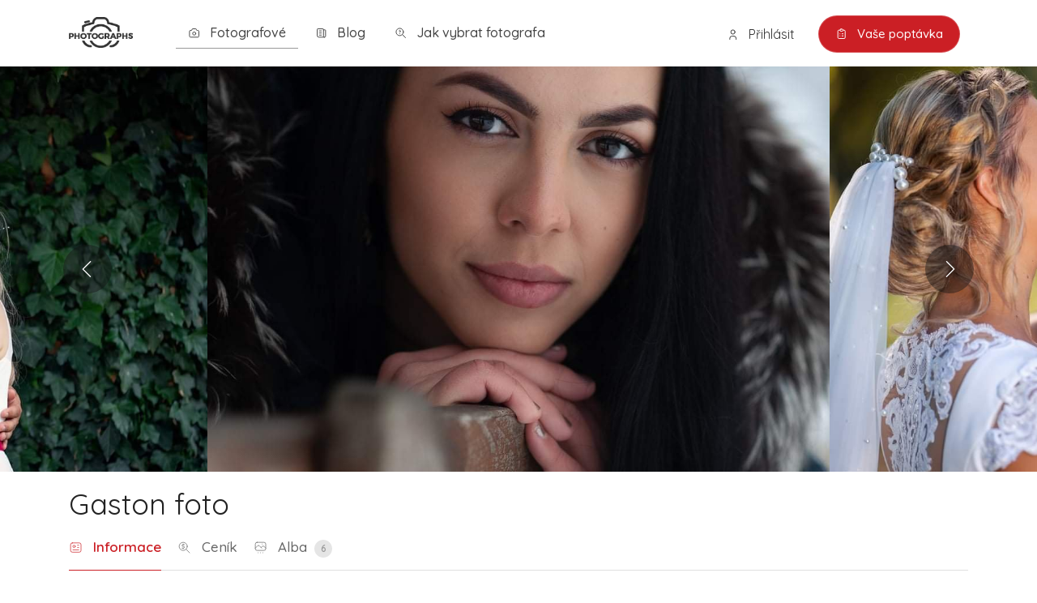

--- FILE ---
content_type: text/html; charset=utf-8
request_url: https://photographs.cz/fotograf/gaston-foto
body_size: 6411
content:

<!DOCTYPE html>
<head>
    <title>Gaston foto | Photographs</title>
    <base href="https://photographs.cz/">
    <meta name="description" content="Gaston foto - poptávka, nabídky, ceník, alba.  Jsem amatérský fotograf s více jak 10letou zkušeností. Převážně fotím...">
    <meta charset="utf-8">
    <meta name="viewport" content="width=device-width, initial-scale=1, maximum-scale=1">
    <meta name="seznam-wmt" content="tSu790kq2dZXs0UXII2XZ25CNpcNZ1uE" />
    <meta name="google-site-verification" content="5cJQLJk8rOoSPZzXCnznze61TVAuRQmf_qUZneAjWwg" />
        <link rel="icon" href="favicon.png">
    <link rel="stylesheet" href="view/css/loader.min.css?1670194928">
    
    <script type="text/javascript" src="view/vendors/menu/mmenu.min.js"></script>
    <script type="text/javascript" charset="UTF-8" src="//cdn.cookie-script.com/s/a4be9ea967d5afb37b74c852994cdb40.js"></script>
    <!-- Analytika -->
    <script>
        var dataLayer = window.dataLayer = window.dataLayer || [];
        dataLayer.push({
        'httpResponseCode': 200,
        'userLoggedIn': false    });
    </script>
    <!-- KONEC Analytika -->
    
<!-- 
Google Tag Manager
    <script>
        (function (w, d, s, l, i){w[l]=w[l]||[];w[l].push({'gtm.start': new Date().getTime(),event:'gtm.js'});var f=d.getElementsByTagName(s)[0], j=d.createElement(s),dl=l!='dataLayer'?'&l='+l:'';j.async=true;j.src='https://www.googletagmanager.com/gtm.js?id='+i+dl;f.parentNode.insertBefore(j,f ); })(window, document, 'script', 'dataLayer', 'GTM-WWBP25B');
    </script>
End Google Tag Manager -->
    
    <!-- Google tag (gtag.js) -->
<script async src="https://www.googletagmanager.com/gtag/js?id=G-ZMZPBX3G2C"></script>
<script>
  window.dataLayer = window.dataLayer || [];
  function gtag(){dataLayer.push(arguments);}
  gtag('js', new Date());

  gtag('config', 'G-ZMZPBX3G2C');
</script>

</head>

<body class="header">

    <!-- Google Tag Manager (noscript) -->
    <noscript><iframe src="https://www.googletagmanager.com/ns.html?id=GTM-WWBP25B" height="0" width="0" style="display:none;visibility:hidden"></iframe></noscript>
    <!-- End Google Tag Manager (noscript) --><!-- Google Tag Manager -->
    <script>
        (function (w, d, s, l, i){w[l]=w[l]||[];w[l].push({'gtm.start': new Date().getTime(),event:'gtm.js'});var f=d.getElementsByTagName(s)[0], j=d.createElement(s),dl=l!='dataLayer'?'&l='+l:'';j.async=true;j.src='https://www.googletagmanager.com/gtm.js?id='+i+dl;f.parentNode.insertBefore(j,f ); })(window, document, 'script', 'dataLayer', 'GTM-WWBP25B');
    </script>
    <!-- End Google Tag Manager -->

</head>

<body class="header">

    <!-- Google Tag Manager (noscript) -->
    <noscript><iframe src="https://www.googletagmanager.com/ns.html?id=GTM-WWBP25B" height="0" width="0" style="display:none;visibility:hidden"></iframe></noscript>
    <!-- End Google Tag Manager (noscript) -->

    <!-- Wrapper -->
    <div id="wrapper">

        <!-- Header Container
        ================================================== -->
        <header id="header-container">

            <!-- Header -->
            <div id="header">
                <div class="container">

                    <!-- Left Side Content -->
                    <div class="left-side">
                        <!-- Logo -->
                        <div id="logo">
                            <a href="https://photographs.cz/" title="Úvod"><img src="https://data.verticals.cz/system/photographs/logo.png" data-sticky-logo="https://data.verticals.cz/system/caterings/logo.png" loading="lazy" alt="Úvod"></a>
                        </div>

                        <nav id="top-menu" class="style-1 ">
                            <ul id="top-menu-list">
                                <li class="active">
                                    <a href="https://photographs.cz/fotografove" title="Nabídky">
                                        <svg xmlns="http://www.w3.org/2000/svg" class="icon icon-tabler icon-tabler-camera margin-right-5" width="18" height="18" viewBox="0 0 28 28" stroke-width="1.5" stroke="currentColor" fill="none" stroke-linecap="round" stroke-linejoin="round"><path stroke="none" d="M0 0h24v24H0z" fill="none"/><path d="M5 7h1a2 2 0 0 0 2 -2a1 1 0 0 1 1 -1h6a1 1 0 0 1 1 1a2 2 0 0 0 2 2h1a2 2 0 0 1 2 2v9a2 2 0 0 1 -2 2h-14a2 2 0 0 1 -2 -2v-9a2 2 0 0 1 2 -2" /><circle cx="12" cy="13" r="3" /></svg>
                                        Fotografové                                    </a>
                                </li>
                                <li >
                                    <a href="https://photographs.cz/blog" title="Blog">
                                        <svg xmlns="http://www.w3.org/2000/svg" class="icon icon-tabler icon-tabler-news margin-right-5" width="18" height="18" viewBox="0 0 28 28" stroke-width="1.5" stroke="currentColor" fill="none" stroke-linecap="round" stroke-linejoin="round"><path stroke="none" d="M0 0h24v24H0z" fill="none"></path><path d="M16 6h3a1 1 0 0 1 1 1v11a2 2 0 0 1 -4 0v-13a1 1 0 0 0 -1 -1h-10a1 1 0 0 0 -1 1v12a3 3 0 0 0 3 3h11"></path><line x1="8" y1="8" x2="12" y2="8"></line><line x1="8" y1="12" x2="12" y2="12"></line><line x1="8" y1="16" x2="12" y2="16"></line></svg>
                                        Blog                                    </a>
                                </li>
                                <li >
                                    <a href="blog/jak-vybrat-nejlepsiho-fotografa" title="Jak vybrat fotografa">
                                        <svg xmlns="http://www.w3.org/2000/svg" class="icon icon-tabler icon-tabler-zoom-question margin-right-5" width="18" height="18" viewBox="0 0 28 28" stroke-width="1.5" stroke="currentColor" fill="none" stroke-linecap="round" stroke-linejoin="round"><path stroke="none" d="M0 0h24v24H0z" fill="none"/><circle cx="10" cy="10" r="7" /><path d="M21 21l-6 -6" /><line x1="10" y1="13" x2="10" y2="13.01" /><path d="M10 10a1.5 1.5 0 1 0 -1.14 -2.474" /></svg>
                                        Jak vybrat fotografa                                    </a>
                                </li>
                            </ul>
                        </nav>
                    </div>
                    <!-- Left Side Content / End -->

                    <!-- Right Side Content / End -->
                    <div class="right-side">
                        <div class="header-widget">
                                                        <a href="https://photographs.cz/prihlaseni" class="sign-in  d-xs-none d-sm-none d-md-inline-block d-lg-inline-block d-xl-inline-block">
                                <svg xmlns="http://www.w3.org/2000/svg" class="icon icon-tabler icon-tabler-user margin-right-5" width="18" height="18" viewBox="0 0 28 28" stroke-width="1.5" stroke="currentColor" fill="none" stroke-linecap="round" stroke-linejoin="round"><path stroke="none" d="M0 0h24v24H0z" fill="none"/><circle cx="12" cy="7" r="4" /><path d="M6 21v-2a4 4 0 0 1 4 -4h4a4 4 0 0 1 4 4v2" /></svg>
                                Přihlásit                            </a>
                                                                                    <a href="https://photographs.cz/poptavka" class="button with-icon top-button" title="Vaše poptávka" style="border: 1px solid rgba(255,255,255,0.2);">
                                <svg xmlns="http://www.w3.org/2000/svg" class="icon icon-tabler icon-tabler-clipboard-list margin-right-5" width="18" height="18" viewBox="0 0 28 28" stroke-width="1.5" stroke="#fff" fill="none" stroke-linecap="round" stroke-linejoin="round"><path stroke="none" d="M0 0h24v24H0z" fill="none"/><path d="M9 5h-2a2 2 0 0 0 -2 2v12a2 2 0 0 0 2 2h10a2 2 0 0 0 2 -2v-12a2 2 0 0 0 -2 -2h-2" /><rect x="9" y="3" width="6" height="4" rx="2" /><line x1="9" y1="12" x2="9.01" y2="12" /><line x1="13" y1="12" x2="15" y2="12" /><line x1="9" y1="16" x2="9.01" y2="16" /><line x1="13" y1="16" x2="15" y2="16" /></svg>
                                Vaše poptávka                            </a>
                                                        <a href="#menu" class="hamburger d-xs-inline-block d-sm-inline-block d-md-inline-block d-lg-none d-xl-none padding-left-10 "><i class="fa fa-bars"></i></a>
                        </div>
                    </div>
                    <!-- Right Side Content / End -->

                    <!-- Sign In Popup -->
                </div>
                <!-- Header / End -->
            </div>
        </header>
        <!-- Header Container / End -->
<div class="listing-slider mfp-gallery-container">
        <a href="https://data.verticals.cz/files/photographs/uzivatele/gaston_foto_7_12_2021_ZxuIf2rEaghp.jpg" data-background-image="https://data.verticals.cz/files/photographs/uzivatele/gaston_foto_7_12_2021_ZxuIf2rEaghp_small.jpg" class="item mfp-gallery" title="" loading="lazy"></a>
        <a href="https://data.verticals.cz/files/photographs/uzivatele/gaston_foto_7_12_2021_UYBkBTYupcJI.jpg" data-background-image="https://data.verticals.cz/files/photographs/uzivatele/gaston_foto_7_12_2021_UYBkBTYupcJI_small.jpg" class="item mfp-gallery" title="" loading="lazy"></a>
        <a href="https://data.verticals.cz/files/photographs/uzivatele/gaston_foto_7_12_2021_C0ps5pVcEnXs.jpg" data-background-image="https://data.verticals.cz/files/photographs/uzivatele/gaston_foto_7_12_2021_C0ps5pVcEnXs_small.jpg" class="item mfp-gallery" title="" loading="lazy"></a>
        <a href="https://data.verticals.cz/files/photographs/uzivatele/gaston_foto_7_12_2021_3hJRhTjzHaor.jpg" data-background-image="https://data.verticals.cz/files/photographs/uzivatele/gaston_foto_7_12_2021_3hJRhTjzHaor_small.jpg" class="item mfp-gallery" title="" loading="lazy"></a>
        <a href="https://data.verticals.cz/files/photographs/uzivatele/gaston_foto_7_12_2021_l2tWGsZbxaiP.jpg" data-background-image="https://data.verticals.cz/files/photographs/uzivatele/gaston_foto_7_12_2021_l2tWGsZbxaiP_small.jpg" class="item mfp-gallery" title="" loading="lazy"></a>
        <a href="https://data.verticals.cz/files/photographs/uzivatele/gaston_foto_7_12_2021_oL40VYCL4NlC.jpg" data-background-image="https://data.verticals.cz/files/photographs/uzivatele/gaston_foto_7_12_2021_oL40VYCL4NlC_small.jpg" class="item mfp-gallery" title="" loading="lazy"></a>
        <a href="https://data.verticals.cz/files/photographs/uzivatele/gaston_foto_7_12_2021_JVs8OJB9I7lU.jpg" data-background-image="https://data.verticals.cz/files/photographs/uzivatele/gaston_foto_7_12_2021_JVs8OJB9I7lU_small.jpg" class="item mfp-gallery" title="" loading="lazy"></a>
    </div>

<!-- Titlebar -->
<div class="container">
    <!-- Titlebar -->
    <div id="titlebar" class="listing-titlebar">
        <div class="listing-titlebar-title">
            <div class="row">
                <div class="col-xs-12 padding-left-10">
                    <h1 class="padding-bottom-0 margin-bottom-10 margin-top-20">Gaston foto</h1>
                                    </div>

            </div>
        </div>
    </div>
</div>

<!-- Content
================================================== -->
<div class="container">

    <!-- Blog Posts -->
    <div class="blog-page padding-bottom-50">

        <div class="row">
                    </div>

        <div class="row">
            <div class="col-xs-12 padding-bottom-20">
                <!-- Listing Nav -->
                <div id="listing-nav" class="listing-nav-container d-xs-none d-sm-none d-md-block d-lg-block d-xl-block">
                    <ul class="listing-nav">
                        <li class="active">
                            <a href="#details">
                                <svg xmlns="http://www.w3.org/2000/svg" class="icon icon-tabler icon-tabler-id margin-right-5" width="20" height="20" viewBox="0 0 28 28" stroke-width="1" stroke="currentColor" fill="none" stroke-linecap="round" stroke-linejoin="round"><path stroke="none" d="M0 0h24v24H0z" fill="none"/><rect x="3" y="4" width="18" height="16" rx="3" /><circle cx="9" cy="10" r="2" /><line x1="15" y1="8" x2="17" y2="8" /><line x1="15" y1="12" x2="17" y2="12" /><line x1="7" y1="16" x2="17" y2="16" /></svg>
                                Informace                            </a>
                        </li>
                                                <li>
                            <a href="#pricelist">
                                <svg xmlns="http://www.w3.org/2000/svg" class="icon icon-tabler icon-tabler-zoom-money margin-right-5" width="20" height="20" viewBox="0 0 28 28" stroke-width="1" stroke="currentColor" fill="none" stroke-linecap="round" stroke-linejoin="round"><path stroke="none" d="M0 0h24v24H0z" fill="none"/><circle cx="10" cy="10" r="7" /><path d="M21 21l-6 -6" /><path d="M12 7h-2.5a1.5 1.5 0 0 0 0 3h1a1.5 1.5 0 0 1 0 3h-2.5" /><path d="M10 13v1m0 -8v1" /></svg>
                                Ceník                            </a>
                        </li>
                        
                                                                        <li><a href="#galleries">
                                <svg xmlns="http://www.w3.org/2000/svg" class="icon icon-tabler icon-tabler-slideshow margin-right-5" width="20" height="20" viewBox="0 0 28 28" stroke-width="1" stroke="currentColor" fill="none" stroke-linecap="round" stroke-linejoin="round"><path stroke="none" d="M0 0h24v24H0z" fill="none"/><line x1="15" y1="6" x2="15.01" y2="6" /><rect x="3" y="3" width="18" height="14" rx="3" /><path d="M3 13l4 -4a3 5 0 0 1 3 0l4 4" /><path d="M13 12l2 -2a3 5 0 0 1 3 0l3 3" /><line x1="8" y1="21" x2="8.01" y2="21" /><line x1="12" y1="21" x2="12.01" y2="21" /><line x1="16" y1="21" x2="16.01" y2="21" /></svg>
                                Alba <span class="nav-tag">6</span>
                            </a>
                        </li>
                                                                        <li class="hidden"><a href="#inquiry"></a></li>
                    </ul>
                </div>
            </div>
        </div>

        <div class="row">
            <!-- Post Content -->
            <div class="col-xs-12 col-lg-8">
                <!-- Overview -->
                <div id="details" class="listing-section">
                    <!-- Description -->
                                        <p style="font-weight:500;">Jsem amatérský fotograf s více jak 10letou zkušeností. Převážně fotím portréty, glamur, svatby, oslavy, reportáže, ale nebráním se ničemu novému. Fotím v okolí Kolína, Kutná Hora, Poděbrady, Nymburk, jinak vše záleží na dohodě.</p>
                                                            <div class="pricing-list-container">
                        <ul>
                            <li>
                                <h5>
                                    <svg xmlns="http://www.w3.org/2000/svg" class="icon icon-tabler icon-tabler-map-2 margin-right-4" width="20" height="20" viewBox="0 0 28 28" stroke-width="1" stroke="currentColor" fill="none" stroke-linecap="round" stroke-linejoin="round"><path stroke="none" d="M0 0h24v24H0z" fill="none"/><line x1="18" y1="6" x2="18" y2="6.01" /><path d="M18 13l-3.5 -5a4 4 0 1 1 7 0l-3.5 5" /><polyline points="10.5 4.75 9 4 3 7 3 20 9 17 15 20 21 17 21 15" /><line x1="9" y1="4" x2="9" y2="17" /><line x1="15" y1="15" x2="15" y2="20" /></svg>
                                    Lokality působení                                </h5>
                                <p>
                                                                        Kolín,                                                                         Praha,                                                                         Kutná Hora,                                                                         Poděbrady,                                                                         Říčany                                                                    </p>
                            </li>
                            <li>
                                <h5>
                                    <svg xmlns="http://www.w3.org/2000/svg" class="icon icon-tabler icon-tabler-tools-kitchen-2 margin-right-5" width="20" height="20" viewBox="0 0 28 28" stroke-width="1" stroke="currentColor" fill="none" stroke-linecap="round" stroke-linejoin="round"><path stroke="none" d="M0 0h24v24H0z" fill="none"></path><path d="M19 3v12h-5c-.023 -3.681 .184 -7.406 5 -12zm0 12v6h-1v-3m-10 -14v17m-3 -17v3a3 3 0 1 0 6 0v-3"></path></svg>
                                    Typy focení                                </h5>
                                <p>
                                                                        Svatební fotograf,                                                                         Fotograf aktů,                                                                         Dětský fotograf,                                                                         Glamour fotograf,                                                                         Portrétní fotograf,                                                                         Reportážní fotograf,                                                                         Rodinný fotograf,                                                                         Školní fotograf                                                                    </p>
                            </li>
                                                                                                                                            
                        </ul>
                    </div>
                </div>

                <!-- Pricelist -->
                                <div id="pricelist" class="listing-section margin-top-20">
                    <h3 class="listing-desc-headline border-bottom margin-top-20 margin-bottom-20 padding-bottom-20">
                        <svg xmlns="http://www.w3.org/2000/svg" class="icon icon-tabler icon-tabler-zoom-money margin-right-10" width="24" height="24" viewBox="0 0 24 24" stroke-width="1" stroke="currentColor" fill="none" stroke-linecap="round" stroke-linejoin="round"><path stroke="none" d="M0 0h24v24H0z" fill="none"/><circle cx="10" cy="10" r="7" /><path d="M21 21l-6 -6" /><path d="M12 7h-2.5a1.5 1.5 0 0 0 0 3h1a1.5 1.5 0 0 1 0 3h-2.5" /><path d="M10 13v1m0 -8v1" /></svg>
                        Ceník                    </h3>

                    <div class="pricing-list-container">
                        <ul>
                                                        <li>
                                <h5>Celodenní svatba </h5>
                                <p>Cena je orientační, záleží na počtu svatebčanů a místu konání </p>
                                <span>od 13000 Kč</span>
                            </li>
                            
                        </ul>
                    </div>
                </div>
                                <!-- Pricelist / End -->

                <!-- Nabídky -->
                
                <!-- Galerie -->
                                <div id="galleries" class="listing-section margin-top-20">
                    <h3 class="listing-desc-headline margin-top-20 margin-bottom-20 padding-bottom-20 border-bottom">
                        <svg xmlns="http://www.w3.org/2000/svg" class="icon icon-tabler icon-tabler-slideshow margin-right-10" width="24" height="24" viewBox="0 0 24 24" stroke-width="1" stroke="currentColor" fill="none" stroke-linecap="round" stroke-linejoin="round"><path stroke="none" d="M0 0h24v24H0z" fill="none"/><line x1="15" y1="6" x2="15.01" y2="6" /><rect x="3" y="3" width="18" height="14" rx="3" /><path d="M3 13l4 -4a3 5 0 0 1 3 0l4 4" /><path d="M13 12l2 -2a3 5 0 0 1 3 0l3 3" /><line x1="8" y1="21" x2="8.01" y2="21" /><line x1="12" y1="21" x2="12.01" y2="21" /><line x1="16" y1="21" x2="16.01" y2="21" /></svg>
                        Alba                    </h3>
                    <div class="clearfix"></div>
                    <div class="row">
                                                <div class="col-md-6">
                            <a href="https://photographs.cz/fotograf/gaston-foto/alba/85" class="blog-compact-item-container">
                                <div class="blog-compact-item">
                                    <img src="https://data.verticals.cz/files/photographs/galerie/gaston_foto_7_12_2021_hv5428LC15fp_small.jpg" alt="Svatební" loading="lazy">
                                         <div class="blog-compact-item-content">
                                            <h3>Svatební <br/>
                                                <small class="white">
                                                    <span>
                                                        <svg xmlns="http://www.w3.org/2000/svg" class="icon icon-tabler icon-tabler-photo margin-right-5" width="20" height="20" viewBox="0 0 24 24" stroke-width="1" stroke="currentColor" fill="none" stroke-linecap="round" stroke-linejoin="round"><path stroke="none" d="M0 0h24v24H0z" fill="none"/><line x1="15" y1="8" x2="15.01" y2="8" /><rect x="4" y="4" width="16" height="16" rx="3" /><path d="M4 15l4 -4a3 5 0 0 1 3 0l5 5" /><path d="M14 14l1 -1a3 5 0 0 1 3 0l2 2" /></svg>
                                                        73                                                    </span>
                                                </small>
                                            </h3>
                                        </div>
                                </div>
                            </a>
                        </div>
                                                <div class="col-md-6">
                            <a href="https://photographs.cz/fotograf/gaston-foto/alba/86" class="blog-compact-item-container">
                                <div class="blog-compact-item">
                                    <img src="https://data.verticals.cz/files/photographs/galerie/gaston_foto_7_12_2021_bTw9zB3pAAWZ_small.jpg" alt="Portréty" loading="lazy">
                                         <div class="blog-compact-item-content">
                                            <h3>Portréty <br/>
                                                <small class="white">
                                                    <span>
                                                        <svg xmlns="http://www.w3.org/2000/svg" class="icon icon-tabler icon-tabler-photo margin-right-5" width="20" height="20" viewBox="0 0 24 24" stroke-width="1" stroke="currentColor" fill="none" stroke-linecap="round" stroke-linejoin="round"><path stroke="none" d="M0 0h24v24H0z" fill="none"/><line x1="15" y1="8" x2="15.01" y2="8" /><rect x="4" y="4" width="16" height="16" rx="3" /><path d="M4 15l4 -4a3 5 0 0 1 3 0l5 5" /><path d="M14 14l1 -1a3 5 0 0 1 3 0l2 2" /></svg>
                                                        84                                                    </span>
                                                </small>
                                            </h3>
                                        </div>
                                </div>
                            </a>
                        </div>
                                                <div class="col-md-6">
                            <a href="https://photographs.cz/fotograf/gaston-foto/alba/87" class="blog-compact-item-container">
                                <div class="blog-compact-item">
                                    <img src="https://data.verticals.cz/files/photographs/galerie/gaston_foto_7_12_2021_LcGmbQrxIdZ9_small.jpg" alt="Vánoční" loading="lazy">
                                         <div class="blog-compact-item-content">
                                            <h3>Vánoční <br/>
                                                <small class="white">
                                                    <span>
                                                        <svg xmlns="http://www.w3.org/2000/svg" class="icon icon-tabler icon-tabler-photo margin-right-5" width="20" height="20" viewBox="0 0 24 24" stroke-width="1" stroke="currentColor" fill="none" stroke-linecap="round" stroke-linejoin="round"><path stroke="none" d="M0 0h24v24H0z" fill="none"/><line x1="15" y1="8" x2="15.01" y2="8" /><rect x="4" y="4" width="16" height="16" rx="3" /><path d="M4 15l4 -4a3 5 0 0 1 3 0l5 5" /><path d="M14 14l1 -1a3 5 0 0 1 3 0l2 2" /></svg>
                                                        7                                                    </span>
                                                </small>
                                            </h3>
                                        </div>
                                </div>
                            </a>
                        </div>
                                                <div class="col-md-6">
                            <a href="https://photographs.cz/fotograf/gaston-foto/alba/88" class="blog-compact-item-container">
                                <div class="blog-compact-item">
                                    <img src="https://data.verticals.cz/files/photographs/galerie/gaston_foto_7_12_2021_1ZoduyYiOSYV_small.jpg" alt="Reportáž" loading="lazy">
                                         <div class="blog-compact-item-content">
                                            <h3>Reportáž <br/>
                                                <small class="white">
                                                    <span>
                                                        <svg xmlns="http://www.w3.org/2000/svg" class="icon icon-tabler icon-tabler-photo margin-right-5" width="20" height="20" viewBox="0 0 24 24" stroke-width="1" stroke="currentColor" fill="none" stroke-linecap="round" stroke-linejoin="round"><path stroke="none" d="M0 0h24v24H0z" fill="none"/><line x1="15" y1="8" x2="15.01" y2="8" /><rect x="4" y="4" width="16" height="16" rx="3" /><path d="M4 15l4 -4a3 5 0 0 1 3 0l5 5" /><path d="M14 14l1 -1a3 5 0 0 1 3 0l2 2" /></svg>
                                                        78                                                    </span>
                                                </small>
                                            </h3>
                                        </div>
                                </div>
                            </a>
                        </div>
                                                <div class="col-md-6">
                            <a href="https://photographs.cz/fotograf/gaston-foto/alba/98" class="blog-compact-item-container">
                                <div class="blog-compact-item">
                                    <img src="https://data.verticals.cz/files/photographs/galerie/gaston_foto_14_12_2021_q7YCSoqfhldI_small.jpeg" alt="Vánoční focení u stromečku" loading="lazy">
                                         <div class="blog-compact-item-content">
                                            <h3>Vánoční focení u stromečku <br/>
                                                <small class="white">
                                                    <span>
                                                        <svg xmlns="http://www.w3.org/2000/svg" class="icon icon-tabler icon-tabler-photo margin-right-5" width="20" height="20" viewBox="0 0 24 24" stroke-width="1" stroke="currentColor" fill="none" stroke-linecap="round" stroke-linejoin="round"><path stroke="none" d="M0 0h24v24H0z" fill="none"/><line x1="15" y1="8" x2="15.01" y2="8" /><rect x="4" y="4" width="16" height="16" rx="3" /><path d="M4 15l4 -4a3 5 0 0 1 3 0l5 5" /><path d="M14 14l1 -1a3 5 0 0 1 3 0l2 2" /></svg>
                                                        41                                                    </span>
                                                </small>
                                            </h3>
                                        </div>
                                </div>
                            </a>
                        </div>
                                                <div class="col-md-6">
                            <a href="https://photographs.cz/fotograf/gaston-foto/alba/114" class="blog-compact-item-container">
                                <div class="blog-compact-item">
                                    <img src="https://data.verticals.cz/files/photographs/galerie/gaston_foto_4_1_2022_OVdIngotXCyp_small.jpeg" alt="Noční vánoční Praha" loading="lazy">
                                         <div class="blog-compact-item-content">
                                            <h3>Noční vánoční Praha <br/>
                                                <small class="white">
                                                    <span>
                                                        <svg xmlns="http://www.w3.org/2000/svg" class="icon icon-tabler icon-tabler-photo margin-right-5" width="20" height="20" viewBox="0 0 24 24" stroke-width="1" stroke="currentColor" fill="none" stroke-linecap="round" stroke-linejoin="round"><path stroke="none" d="M0 0h24v24H0z" fill="none"/><line x1="15" y1="8" x2="15.01" y2="8" /><rect x="4" y="4" width="16" height="16" rx="3" /><path d="M4 15l4 -4a3 5 0 0 1 3 0l5 5" /><path d="M14 14l1 -1a3 5 0 0 1 3 0l2 2" /></svg>
                                                        98                                                    </span>
                                                </small>
                                            </h3>
                                        </div>
                                </div>
                            </a>
                        </div>
                                            </div>
                </div>
                
                <!-- Reviews -->
                            </div>
            <!-- Content / End -->

            <!-- Widgets -->
            <div class="col-xs-12 col-lg-4 align-self-start sticky-top">
                <div class="sidebar right">
                    <div class="row row-no-padding">

                        <div class="col-xs-12 widget-book order-xs-first" id="inquiry">
                            <div id="booking-widget-anchor" class="boxed-widget booking-widget">
                                <h3>
                                    <svg xmlns="http://www.w3.org/2000/svg" class="icon icon-tabler icon-tabler-clipboard-list margin-right-10" width="28" height="28" viewBox="0 0 28 28" stroke-width="1" stroke="currentColor" fill="none" stroke-linecap="round" stroke-linejoin="round"><path stroke="none" d="M0 0h24v24H0z" fill="none"></path><path d="M9 5h-2a2 2 0 0 0 -2 2v12a2 2 0 0 0 2 2h10a2 2 0 0 0 2 -2v-12a2 2 0 0 0 -2 -2h-2"></path><rect x="9" y="3" width="6" height="4" rx="2"></rect><line x1="9" y1="12" x2="9.01" y2="12"></line><line x1="13" y1="12" x2="15" y2="12"></line><line x1="9" y1="16" x2="9.01" y2="16"></line><line x1="13" y1="16" x2="15" y2="16"></line></svg>
                                    Vaše poptávka                                </h3>
                                <form id="form-booking" name="form-booking" method="post">
                                    <input type="hidden" id="partner_id" name="partner_id" value="3049"/>

                                    <div class="row with-forms margin-top-0">
                                        <div class="col-xs-12">
                                                                                    </div>
                                    </div>
                                </form>
                                <div class="row">
                                    <div class="col-xs-12 text-center">
                                        <div class="notification success inquiry-send">
                                            <p>Poptávka je <strong>nezávazná a ZDARMA</strong>.</p>
                                        </div>
                                    </div>
                                </div>
                                <button class="button green button-book fullwidth has-icon margin-top-5"><i class="sl sl-icon-user-follow"></i> Nezávazně poptat</button>

                                                            </div>
                        </div>
                        <!-- Book Now / End -->
                    </div>
                    <div class="margin-bottom-50"></div>
                </div>
            </div>
        </div>
        <!-- Sidebar / End -->


    </div>
</div>

<div id="scrollinquiry"><button class="button button-book green"><i class="sl sl-icon-user-follow"></i> Nezávazně poptat</a></div>

<script>
    var img_count = '7';
</script>

<!-- Parallax -->
<div class="footer-banner" loading="lazy" data-background-image="https://data.verticals.cz/system/caterings/footer-banner.jpg">

        <!-- Infobox -->
    <div class="text-content white-font">
        <div class="container">

            <div class="row">
                <div class="col-lg-6 col-sm-8">
                    <img src="https://data.verticals.cz/system/caterings/logo-white.png" class="margin-bottom-10" style="width: 100px;" loading="lazy" alt="Desítky cateringů na jednom místě"/>
                    <h2>Desítky cateringů na jednom místě</h2>
                    <p>Hledáte nejen fotografa, ale také catering? Na caterings.cz najdete největší výběr cateringů v ČR včetně jejich nabídek a hodnocení. Snadnější už to nebude.</p>
                    <a href="https://www.caterings.cz/" class="button margin-top-25" target="_blank">Podívat se na caterings.cz</a>
                </div>
            </div>

        </div>
    </div>
    <!-- Infobox / End -->
    
</div>
<!-- Parallax / End -->
<!-- Footer
================================================== -->
<div id="footer">
    <!-- Main -->
    <div class="container">
        <div class="row">
            <div class="col-md-5 col-sm-6 ">
                <p class="margin-bottom-20">
                    <img class="footer-logo" src="https://data.verticals.cz/system/photographs/logo.png" alt="Photographs" />

                </p>
                <p>Photographs vám nabízí desítky profesionálních a prověřených fotografů na jednom místě. Ať hledáte fotografa na svatbu, firemní akci nebo oslavu narozenin, na Photographs.cz najdete to, co hledáte.</p>
            </div>

            <div class="col-md-4 col-sm-6 ">
                <h4>Může se hodit</h4>
                <ul class="footer-links">
                    <li><a href="https://photographs.cz/blog">Blog</a></li>
                    <li><a href="https://partner.photographs.cz/prihlaseni#registrace" rel="nofollow">Registrace fotografa</a></li>
                    <li><a href="https://photographs.cz/podminky">Obchodní podmínky</a></li>
                    <li><a href="https://photographs.cz/kontakt">Kontakt</a></li>
                    <li><a href="javascript:void(0)" id="csconsentlink">Nastavení cookies</a></li>
                </ul>

                <ul class="footer-links">
                                    </ul>
                <div class="clearfix"></div>
            </div>

            <div class="col-md-3  col-sm-12">
                <h4>Kontaktní údaje</h4>
                <div class="text-widget">
                    <span>Verticals online s.r.o.</span><br>
                    <span>Jednořadá 1123/37, Praha 6</span><br>
                    <span><a href="tel:+420 737 161 744">+420 737 161 744</a></span><br>
                    <span><a href="mailto:podpora@photographs.cz">podpora@photographs.cz</a></span>
                </div>
            </div>

        </div>

        <!-- Cookie consent -->
        <div class="row">

        </div>



        <!-- Copyright -->
        <div class="row">
            <div class="col-12">

            </div>
            <div class="col-12">
                <div class="copyrights">                   
                    S &#10084 provozuje Verticals online s.r.o.<br />&copy 2018 - 2026                </div>
            </div>
        </div>

    </div>

</div>
<!-- Footer / End -->

<!-- Back To Top Button -->

<!-- Back To Top Button -->
<div id="backtotop"><a id="backtotop-button" href="#"></a></div>

</div>
<!-- Wrapper / End -->

<nav id="menu">
        <ul>
        <li><a href="https://photographs.cz/"><i class="sl sl-icon-home"></i> Úvod</a></li>

        <li class="no-border"><span></span></li>
        <li><a href="https://photographs.cz/fotografove"><i class="sl sl-icon-camera"></i> Fotografové</a></li>
        <li><a href="https://photographs.cz/nabidky"><i class="sl sl-icon-basket-loaded"></i> Nabídky</a></li>
        <li><a href="https://photographs.cz/blog"><i class="sl sl-icon-book-open"></i> Blog</a></li>

        <li class="no-border"><span></span></li>
        <li><a href="jak-vybrat-nejlepsiho-fotografa" title="Jak vybrat fotografa"><i class="sl sl-icon-question"></i>  Jak vybrat fotografa</a></li>
        <li><a href="https://photographs.cz/poptavka"><i class="sl sl-icon-user-follow"></i> Vaše poptávka</a></li>

        <li class="no-border"><span></span></li>
        <li><a href="https://photographs.cz/prihlaseni"><i class="sl sl-icon-lock"></i> Přihlásit</a></li>
        <li><a href="https://photographs.cz/kontakt"><i class="sl sl-icon-phone"></i> Kontakt</a></li>

    </ul>

    </nav>
<!-- Scripts
================================================== -->
<script type="text/javascript" src="view/vendors/popper/popper.min.js?1656607709"></script>
<script type="text/javascript" src="view/vendors/jquery/jquery-3.4.1.min.js?1656607667"></script>
<script type="text/javascript" src="view/vendors/jquery/jquery-ui.min.js?1656607668"></script>
<script type="text/javascript" src="view/vendors/bootstrap/bootstrap.min.js?1656607720"></script>
<script type="text/javascript" src="view/vendors/bootstrap-select/bootstrap-select.min.js?1656607517"></script>
<script type="text/javascript" src="view/vendors/menu/mmenu.min.js?1656607699"></script>
<script type="text/javascript" src="view/js/toast.min.js?1656607498"></script>
<script type="text/javascript" src="view/js/slick.min.js?1656607496"></script>
<script type="text/javascript" src="view/js/magnific-popup.min.js?1656607493"></script>
<script type="text/javascript" src="view/js/tooltips.min.js?1656607494"></script>
<script type="text/javascript" src="view/js/typed.min.js?1656607492"></script>
<script type="text/javascript" src="view/js/moment.min.js?1656607498"></script>
<script type="text/javascript" src="view/js/daterangepicker.min.js?1656607492"></script>
<script type="text/javascript" src="view/js/base.min.js?1656607500"></script>
<script type="text/javascript" src="view/js/custom.min.js?1669759873"></script>

<script type="text/javascript" src="view/js/visible.min.js?1656607496"></script>
<script type="text/javascript" src="view/js/pages/partners_detail.min.js?1656607512"></script>

</body>
</html>


--- FILE ---
content_type: text/css
request_url: https://photographs.cz/view/css/pageloader.min.css
body_size: 546
content:
.o-page-loader{display:block;position:fixed;top:0;left:0;width:100%;height:100%;opacity:1;transition:opacity .5s;background:#f7f7f7;z-index:9999}.o-page-loader--content{display:flex;flex-direction:column;justify-content:center;align-items:center;width:100vw;height:100vh}.o-page-loader--message{color:#666;font-weight:bold;font-size:16px;font-family:'Quicksand',sans-serif}.o-page-loader--spinner{background-image:url('https://photographs.cz/view/19102020/assets/images/logo.png');background-repeat:no-repeat;background-size:70%;background-position:center;display:inline-block;position:relative;width:100px;height:100px;margin-bottom:10px}.o-page-loader--spinner div{box-sizing:border-box;display:block;position:absolute;width:100px;height:100px;border:2px solid #666;border-radius:50%;animation:lds-ring 1.2s cubic-bezier(0.5,0,0.5,1) infinite;border-color:#666 transparent transparent transparent}.o-page-loader--spinner div:nth-child(1){animation-delay:-0.45s}.o-page-loader--spinner div:nth-child(2){animation-delay:-0.3s}.o-page-loader--spinner div:nth-child(3){animation-delay:-0.15s}@keyframes lds-ring{0%{transform:rotate(0deg)}100%{transform:rotate(360deg)}}

--- FILE ---
content_type: text/css
request_url: https://photographs.cz/view/css/core.min.css
body_size: 4043
content:
h1.homepage{color:#FFF!important;font-size:46px!important;font-weight:800}h2.homepage{color:#FFF!important;font-size:26px!important;font-weight:200!important}h4.homepage{font-size:22px!important;font-weight:500!important}input.no-icon{padding:0 5px 0 20px!important}button.button-send.message{background-color:transparent;border:0}.small{font-size:80%!important}#cookiescript_badge{visibility:hidden!important}.section-text a{border-bottom:1px solid rgba(0,0,0,0.5)!important}.blog-post.single-post a{border-bottom:1px solid rgba(0,0,0,0.5)!important}.button.no-border.transparent{background-color:transparent!important;color:#333!important}.footer-banner{background-size:cover}.separated:after{bottom:-16px;left:2px;width:120px;content:"";height:2px;border-radius:3px;background:rgba(0,0,0,0.3);display:block;position:absolute;margin:0 calc(50% - 60px);text-align:center}.button.green{background-color:#64bc36!important;color:#fff!important}.button.blue{background-color:#0b7bb5!important;color:#fff!important}.button.warning{background-color:#ff6501!important;color:#fff!important}.blog-page h2{font-size:22px;font-weight:600;margin:20px 0!important}.green{color:#6ca405!important}.blue{color:#0b7bb5!important}.blog-page{margin-bottom:50px}.blog-page h1{font-size:24px;font-weight:500;margin:20px 0 10px 0!important}.blog-page p{font-size:16px;font-weight:500;line-height:26px}.toggle-wrap{border:1px solid rgba(0,0,0,0.05)!important;padding-top:1px;border-radius:2px}.toggle-wrap.first{border:1px solid rgba(0,0,0,0.05)!important;border-bottom:none!important;border-radius:2px}.list-box-listing-icon{padding-top:10px}.list-box-listing-icon i{font-size:50px;padding:0 20px 0 30px}.list-box-listing-header{font-size:18px;font-weight:500}.notification.inquiry-send p{line-height:22px!important}.strong{font-weight:600}.bolder{font-weight:600}.underline{border-bottom:1px solid rgba(0,0,0,0.3)}.overflow-break{overflow-wrap:break-word}.link-underlined{border-bottom:1px solid rgba(0,0,0,0.5)}.italic{font-style:italic}#menu span.subheader{font-weight:200}.support-send{position:absolute;right:0}#sitemap h3{font-size:20px!important;margin-top:0!important;margin-bottom:0!important}#sitemap span.link{font-size:12px!important}.style-1 #top-menu-list li.active{border-bottom:1px solid rgba(0,0,0,0.4)}.style-1 #top-menu-list li:hover{border-bottom:1px solid rgba(0,0,0,0.2)!important}.style-1.white #top-menu-list li:hover{border-bottom:1px solid rgba(255,255,255,0.2)!important}.required:after{content:"\f069";font-family:"FontAwesome";position:relative;display:inline-block;margin-left:10px;font-size:12px;font-weight:200;color:rgba(249,25,66,1);opacity:.3}.pricing-list-container.messages ul li.right{text-align:right!important}input.disabled,input:disabled,div:disabled{opacity:.4}.text-center{text-align:center!important}a.button.border.disabled{color:#888!important}a.button.border.disabled:hover{background-color:#f9f9f9!important}.dropdown-item span.tab-header{font-size:18px;margin-left:10px}.dropdown-item.btn{padding:10px}.navbar-brand.dropdown-toggle.active{border-bottom:none!important;color:initial!important}.navbar.bg-light{background-color:#fff!important;box-shadow:0 1px 6px 0 rgba(0,0,0,0.1)}.navbar-brand.active{color:#f91942!important;border-bottom:1px ridge #f91942!important}.divider{border-bottom:1px solid rgba(0,0,0,0.1)}.order-first{-ms-flex-order:-1;order:-1}.padded-20{padding:20px}.padded-30{padding:30px}.inquiry.add .dashboard-list-box li{padding:15px 10px 15px 15px!important}.booking-widget{margin-top:20px}.button:hover{color:#FFF}.shadow-container{box-shadow:0 0 12px 0 rgba(0,0,0,0.06);border-radius:4px}.trigger a{border:none!important;padding:30px!important;font-size:17px!important;font-weight:500!important;min-height:120px}.trigger a:hover{background-color:rgba(46,49,49,0.03)!important}.trigger.active a{background-color:#f3f3f3!important;color:#333!important}.trigger.highlighted a{background-color:#f9f9f9!important;color:#333!important}.listing-nav li i{font-size:12px!important;margin-right:5px!important}.partner-refuse{color:#f91942}.partner-avatar{vertical-align:middle;width:50px;height:50px;border-radius:50%;object-fit:cover;background-position:top center}.partner-avatar-container{margin-right:20px}.partner-status{font-size:12px!important;padding:4px 8px!important;border:none!important;font-weight:800!important;border-radius:3px;margin-left:10px!important}.partner-status:hover{color:#333}.partner-status.grey{background-color:#f3f3f3;border:1px solid rgba(0,0,0,0.1)!important;color:#333}.partner-status.orange{background-color:#ff6501;color:#fff}.partner-status.yellow{background-color:#f8de7e;border:1px solid #ffc080!important;color:#333}.partner-status.green{background-color:#64bc36;color:#fff!important}.partner-status.red{background-color:#f91942;color:#fff}.button.primary.grey{background-color:#66676b!important}#titlebar span.partner-status.header{color:#fff!important;line-height:14px}.inquiry-status{font-size:12px!important;padding:4px 8px!important;border:none!important;font-weight:600!important;border-radius:3px;margin-left:10px!important}.inquiry-status:hover{color:#333}.inquiry-status.grey{background-color:#f9f9f9;color:#333}.inquiry-status.orange{background-color:#ff6501;color:#fff}.inquiry-status.yellow{background-color:#f8de7e;color:#fff}.inquiry-status.green{background-color:#64bc36;color:#fff!important}.inquiry-status.price{background-color:#66676b;color:#fff;border-radius:50px;padding:0 16px!important;line-height:20px!important;margin-left:0!important}.inquiry-status.red{background-color:#f91942;color:#fff}ul.avatars{display:flex;list-style-type:none;margin:auto;padding:0 7px 0 0;flex-direction:row-reverse}li.avatars__item{height:24px;margin:0;padding:0;position:relative;width:26px}img.avatars__img{object-fit:cover}img.avatars__img,span.avatars__others{background-color:#596376;border-radius:100px 100px 100px 100px;color:#fff;display:block;font-family:sans-serif;font-size:12px;font-weight:100;height:24px;line-height:24px;text-align:center;width:24px}.avatars-container{float:right}.avatars-container ul li:after{content:inherit;width:0!important;height:0!important;position:relative;margin:0!important}.header-status i.list-box-icon{height:24px;width:24px;color:#777;text-align:center;line-height:37px;border-radius:50%;transition:.3s;display:inline-block;background-color:#eee;padding-top:20px;transform:translateY(-50%);vertical-align:bottom}.header-status i.list-box-icon.orange{background-color:#ff6501!important}.header-status i.list-box-icon.yellow{background-color:#f8de7e!important}.header-status i.list-box-icon.green{background-color:#64bc36!important}.header-status i.list-box-icon.red{background-color:#f91942!important}.sticky-top{position:sticky!important;-ms-flex-item-align:start!important;align-self:flex-start!important;top:50px;z-index:99}.sticky-margin-top-10{top:15px!important}.bg-white{background-color:#FFF!important}.bg-grey{background-color:#f7f7f7!important}.tip.filters{background:rgba(0,0,0,0.3)!important}.follow-icon{text-align:center;color:rgba(255,255,255,0.7)!important;margin-top:150px;font-size:32px;font-weight:500}.clickable-item{display:block;padding:0!important}.clickable-item-link{display:inline-block;width:100%;padding:20px 30px!important}.menu-color-dot-container{vertical-align:-webkit-baseline-middle;margin-right:10px}i.menu-color-dot{height:10px;width:10px;color:#777;text-align:center;border-radius:50%;transition:.3s;display:inline-block;background-color:#eee;transform:translateY(-50%)}.dropdown.filter .dropdown-item{font-size:15px;color:#888}.dropdown.filter .btn{font-size:15px;color:#888}.disabled{cursor:not-allowed!important;font-style:italic!important;opacity:.5!important}.subhidden{cursor:default;opacity:.3}li.disabled{font-style:italic;opacity:.5}.pointer{cursor:pointer!important}.white{color:#fff!important}.widget-header-image{width:40%}::-webkit-scrollbar{width:6px;height:6px}::-webkit-scrollbar-track{-webkit-box-shadow:inset 0 0 2px rgba(0,0,0,0.05);-webkit-border-radius:3px;border-radius:3px}::-webkit-scrollbar-thumb{-webkit-border-radius:3px;border-radius:3px;background:rgba(0,0,0,0.1);-webkit-box-shadow:inset 0 0 6px rgba(0,0,0,0.05)}::-webkit-scrollbar-thumb:window-inactive{background:rgba(0,0,0,0.0)}.listing-icon{color:#ccc;margin-right:10px}.listing-icon-span{width:60px}.numerical-rating i{font-size:12px;font-weight:bold;margin-left:3px}.col-sm-1.info-icon{padding:0!important}.info-text span{margin-left:10px}.listing-detail{padding:15px 20px}.listing-detail h2{padding:0;margin:0 0 10px 0;font-size:20px;font-weight:500;white-space:nowrap;overflow:hidden;text-overflow:ellipsis}.listing-detail .row{margin-left:0;font-size:14px}.blog-list-image{object-fit:cover;height:100%;width:100%;border-radius:0}.button-remove-filters{padding:10px 15px}section.login,section.password{min-height:650px}.button-confirm{background-color:#6ca405!important;border-color:#6ca405!important}.note-editor.note-airframe{border:1px solid rgba(0,0,0,0.1)!important;box-shadow:0 0 12px 0 rgba(0,0,0,0.06)!important;min-height:40px!important;border-radius:5px!important;padding:5px 15px}.listing-more{float:right!important;margin-top:-5px!important}.btn-select{border:none!important;padding:7px 20px 10px 10px;font-weight:500;font-size:15px!important}.bootstrap-select.secondary .btn-select{border:1px solid rgba(0,0,0,0.15)!important;cursor:pointer;border-radius:5px;box-shadow:0 1px 1px 0 rgba(0,0,0,0.05);font-size:15px!important;font-weight:500;height:auto;padding:10px 16px;line-height:30px;margin:0 0 15px 0;position:relative;background-color:#fff;text-align:left;color:#888;transition:color .3s!important}.bootstrap-select .dropdown-toggle:focus,.bootstrap-select .dropdown-toggle:active{outline:none!important}.bootstrap-select .dropdown-menu li a{cursor:pointer;-webkit-user-select:none;-moz-user-select:none;-ms-user-select:none;user-select:none;font-size:15px;padding:10px 10px}.dropdown-item.active,.dropdown-item:active{color:rgba(0,0,0,1);text-decoration:none;font-weight:500;background-color:rgba(0,0,0,0.05)}.dropdown-toggle::after{margin-left:20px!important}.dropdown-toggle.tab-menu-settings::after{display:none!important}.bootstrap-select:not([class*="col-"]):not([class*="form-control"]):not(.input-group-btn){width:100%}.gray-style.main-search-input.search-block input,.gray-style.main-search-input.search-block input:focus,.gray-style.main-search-input.search-block input:active{background:transparent!important;border:1px #f7f7f7!important;padding:0 10px 0 55px!important;margin-top:0;margin-bottom:5px;font-weight:500;font-size:15px!important}.gray-style.main-search-input.search-block .main-search-input-item.search-block{margin-top:0!important}.gray-style.main-search-input input,.gray-style.main-search-input input:focus,.gray-style.main-search-input input:active{background:#fff;border:1px solid rgba(0,0,0,0.2)!important;padding:0 10px 0 45px!important;margin-bottom:5px}.gray-style.main-search-input .input-with-icon.medium-icons i{top:22px!important}.bootstrap-select.secondary input{padding:0 10px!important}.input-with-icon.filtering input{padding-left:50px!important}.dropdown-header span.text{font-size:12px;font-weight:300;text-transform:uppercase}.bs-searchbox{position:relative}.bs-searchbox input:before{content:"\e090";font-size:17px;color:#a0a0a0;position:absolute;display:inline-block;font-family:"simple-line-icons";left:18px;top:13px;margin-bottom:0;background-color:#fff;padding-left:7px}.bootstrap-select .no-results{text-align:center;font-size:15px;background:#fff!important}.input-with-icon.medium-icons.filtering i{top:46%!important}#menu:not(.mm-menu){display:none}.mm-navbar.mm-navbar_sticky{padding:20px 0 15px 0}.mm-listitem{padding:5px 10px!important}.mm-listitem a i{margin-right:10px}.mm-navbar__title img{width:70%}.widget-profile{margin-top:15px!important;padding-top:0}.widget-profile.inquiry{margin-top:0!important}.sidebar{padding-left:15px!important}.widget-profile,.widget-book,.widget-title-bar{margin-right:0!important;margin-left:0!important}.header-widget{text-align:right}.hamburger{position:relative;margin-top:10px;display:inline-block;vertical-align:top;padding-right:45px}.last-messages.avatar{width:50px;height:50px;border-radius:50%;overflow:hidden}span.item-tag{text-transform:uppercase;font-size:12px;letter-spacing:2.5px;font-weight:200;background:rgba(0,0,0,0.5);border-radius:50px;padding:8px 20px;line-height:20px;color:#fff;font-weight:600;margin-bottom:9px;position:absolute;top:25px;right:25px;margin-left:25px;z-index:110}span.secondary-item-tag{text-transform:uppercase;font-size:18px;letter-spacing:2.5px;font-weight:60;background:transparent;border-radius:50px;padding:5px 16px;line-height:20px;color:#fff;font-weight:400;margin-bottom:9px;position:absolute;bottom:5px;right:5px;z-index:110}span.offer-price{float:right;font-size:28px!important;font-weight:500}.listing-slider.mobile,.listing-slider.mobile .item{height:20vh;min-height:200px;max-height:200px}h3.subheader{font-size:18px;margin-left:10px;color:rgba(0,0,0,0.4)}h2 small a{color:rgba(0,0,0,0.4)}.simply.underlined{border-bottom:1px solid rgba(0,0,0,0.4);padding-bottom:5px}.tabs-nav li a:hover,.tabs-nav li.active a{margin-bottom:10px}.availability.widget{font-size:15px;font-weight:800}.smaller-icon{font-size:14px}.dashboard-list-box.invoices{box-shadow:0 0 12px 0 rgba(0,0,0,0.06);border-radius:4px}@media(max-width:768px){#header{height:80px}.tabs-nav li a{font-weight:500!important;font-size:1.5rem}#logo img{max-height:40px;margin-left:15px;width:auto;transform:translate3d(0,0,0)}.hamburger{padding-right:20px;margin-top:10px}.hamburger i{font-size:26px}.list-box-listing-img{display:none!important}.sidebar{padding-left:0!important}.sticky-top{position:relative!important;-ms-flex-item-align:start!important;align-self:flex-start!important}.partner-menu{margin-top:30px!important}.booking-widget{margin-top:0!important}.widget-profile{margin-top:0!important}.padding-15{padding-right:15px!important;padding-left:15px!important}.listing-nav li{padding:5px;border-bottom:1px solid rgba(0,0,0,0.05)}.listing-nav li:last-child{border-bottom:0!important}.listing-reviews ul li{padding-bottom:20px;padding-top:0;margin-top:10px;border-bottom:1px solid #e8e8e8}#footer{font-size:15px!important}h3.headline{font-size:24px}.headline span{font-size:18px;line-height:32px}.header-widget{display:block!important}.row-no-padding{padding-left:15px!important;padding-right:15px!important}.top-button{padding:8px 15px!important;font-size:14px!important}.filter-label{font-size:20px;font-weight:300;padding-bottom:10px;text-align:center}.last .filter-label{padding:10px 0}}@media(min-width:768px){.order-md-last{-ms-flex-order:13;order:13}.row-no-padding{padding-left:0!important;padding-right:0!important}#page-inquiry-add{margin-top:20px!important}}@media(min-width:990px){#scrollinquiry{display:none!important}}@media(min-width:768px) and (max-width:1024px){.col-no-padded{padding-left:0!important;padding-right:15px!important}.sticky-top{position:relative!important;-ms-flex-item-align:start!important;align-self:flex-start!important;top:0;z-index:99}.sidebar{padding-left:0!important;margin-bottom:20px!important}}@media(max-width:990px){.sticky-top{position:relative!important;-ms-flex-item-align:start!important;align-self:flex-start!important;top:0;z-index:99}.sidebar{padding-left:0!important;padding-bottom:20px!important}}@media(max-width:990px){.row-no-padding{padding-left:0!important;padding-right:0!important}.bootstrap-select .dropdown-toggle,.bootstrap-select .dropdown-toggle:hover,.bootstrap-select .dropdown-toggle:active,.bootstrap-select .dropdown-toggle:focus{border:1px solid rgba(0,0,0,0.1)!important}.transparent-header .main-search-container{height:750px}}@media(max-width:480px){.messages-inbox ul li a{padding:20px 10px}.listing-item.promo .listing-item-promo{padding:10% 20%!important}.main-search-input{margin-top:50px;border-radius:50px;width:100%!important;margin-left:0!important}.transparent-header .main-search-container{height:800px}.button-inquiry-cancel{padding:5px 5px!important;margin-top:25px!important}.pricing-list-container span{max-width:45%!important}.pricing-list-container h5{max-width:80%!important}}.partner-disabled img,.partner-disabled .listing-item-content,.listing-detail.partner-disabled{opacity:.5}.partner-disabled:before{opacity:0!important}

--- FILE ---
content_type: text/javascript
request_url: https://photographs.cz/view/js/daterangepicker.min.js?1656607492
body_size: 7186
content:
/*
: Copyright (c) 2012-2018 Dan Grossman. All rights reserved.
 @license: Licensed under the MIT license. See http://www.opensource.org/licenses/mit-license.php
 @website: http://www.daterangepicker.com/
*/
!function(h,f){if("function"==typeof define&&define.amd)define(["moment","jquery"],function(b,a){return a.fn||(a.fn={}),f(b,a)});else if("object"==typeof module&&module.exports){(h="undefined"!=typeof window?window.jQuery:void 0)||(h=require("jquery")).fn||(h.fn={});var q="undefined"!=typeof window&&void 0!==window.moment?window.moment:require("moment");module.exports=f(q,h)}else h.daterangepicker=f(h.moment,h.jQuery)}(this,function(h,f){var q=function(b,a,c){if(this.parentEl="body",this.element=
f(b),this.startDate=h().startOf("day"),this.endDate=h().endOf("day"),this.minDate=!1,this.maxDate=!1,this.maxSpan=!1,this.autoApply=!1,this.singleDatePicker=!1,this.showDropdowns=!1,this.minYear=h().subtract(100,"year").format("YYYY"),this.maxYear=h().add(100,"year").format("YYYY"),this.showWeekNumbers=!1,this.showISOWeekNumbers=!1,this.showCustomRangeLabel=!0,this.timePicker=!1,this.timePicker24Hour=!1,this.timePickerIncrement=1,this.timePickerSeconds=!1,this.linkedCalendars=!0,this.autoUpdateInput=
!0,this.alwaysShowCalendars=!1,this.ranges={},this.opens="right",this.element.hasClass("pull-right")&&(this.opens="left"),this.drops="down",this.element.hasClass("dropup")&&(this.drops="up"),this.buttonClasses="btn btn-sm",this.applyButtonClasses="btn-primary",this.cancelButtonClasses="btn-default",this.locale={direction:"ltr",format:h.localeData().longDateFormat("L"),separator:" - ",applyLabel:"Apply",cancelLabel:"Cancel",weekLabel:"W",customRangeLabel:"Custom Range",daysOfWeek:h.weekdaysMin(),monthNames:h.monthsShort(),
firstDay:h.localeData().firstDayOfWeek()},this.callback=function(){},this.isShowing=!1,this.leftCalendar={},this.rightCalendar={},"object"==typeof a&&null!==a||(a={}),"string"==typeof(a=f.extend(this.element.data(),a)).template||a.template instanceof f||(a.template='<div class="daterangepicker"><div class="ranges"></div><div class="drp-calendar left"><div class="calendar-table"></div><div class="calendar-time"></div></div><div class="drp-calendar right"><div class="calendar-table"></div><div class="calendar-time"></div></div><div class="drp-buttons"><span class="drp-selected"></span><button class="cancelBtn" type="button"></button><button class="applyBtn" disabled="disabled" type="button"></button> </div></div>'),
this.parentEl=a.parentEl&&f(a.parentEl).length?f(a.parentEl):f(this.parentEl),this.container=f(a.template).appendTo(this.parentEl),"object"==typeof a.locale&&("string"==typeof a.locale.direction&&(this.locale.direction=a.locale.direction),"string"==typeof a.locale.format&&(this.locale.format=a.locale.format),"string"==typeof a.locale.separator&&(this.locale.separator=a.locale.separator),"object"==typeof a.locale.daysOfWeek&&(this.locale.daysOfWeek=a.locale.daysOfWeek.slice()),"object"==typeof a.locale.monthNames&&
(this.locale.monthNames=a.locale.monthNames.slice()),"number"==typeof a.locale.firstDay&&(this.locale.firstDay=a.locale.firstDay),"string"==typeof a.locale.applyLabel&&(this.locale.applyLabel=a.locale.applyLabel),"string"==typeof a.locale.cancelLabel&&(this.locale.cancelLabel=a.locale.cancelLabel),"string"==typeof a.locale.weekLabel&&(this.locale.weekLabel=a.locale.weekLabel),"string"==typeof a.locale.customRangeLabel))(e=document.createElement("textarea")).innerHTML=a.locale.customRangeLabel,e=e.value,
this.locale.customRangeLabel=e;if(this.container.addClass(this.locale.direction),"string"==typeof a.startDate&&(this.startDate=h(a.startDate,this.locale.format)),"string"==typeof a.endDate&&(this.endDate=h(a.endDate,this.locale.format)),"string"==typeof a.minDate&&(this.minDate=h(a.minDate,this.locale.format)),"string"==typeof a.maxDate&&(this.maxDate=h(a.maxDate,this.locale.format)),"object"==typeof a.startDate&&(this.startDate=h(a.startDate)),"object"==typeof a.endDate&&(this.endDate=h(a.endDate)),
"object"==typeof a.minDate&&(this.minDate=h(a.minDate)),"object"==typeof a.maxDate&&(this.maxDate=h(a.maxDate)),this.minDate&&this.startDate.isBefore(this.minDate)&&(this.startDate=this.minDate.clone()),this.maxDate&&this.endDate.isAfter(this.maxDate)&&(this.endDate=this.maxDate.clone()),"string"==typeof a.applyButtonClasses&&(this.applyButtonClasses=a.applyButtonClasses),"string"==typeof a.applyClass&&(this.applyButtonClasses=a.applyClass),"string"==typeof a.cancelButtonClasses&&(this.cancelButtonClasses=
a.cancelButtonClasses),"string"==typeof a.cancelClass&&(this.cancelButtonClasses=a.cancelClass),"object"==typeof a.maxSpan&&(this.maxSpan=a.maxSpan),"object"==typeof a.dateLimit&&(this.maxSpan=a.dateLimit),"string"==typeof a.opens&&(this.opens=a.opens),"string"==typeof a.drops&&(this.drops=a.drops),"boolean"==typeof a.showWeekNumbers&&(this.showWeekNumbers=a.showWeekNumbers),"boolean"==typeof a.showISOWeekNumbers&&(this.showISOWeekNumbers=a.showISOWeekNumbers),"string"==typeof a.buttonClasses&&(this.buttonClasses=
a.buttonClasses),"object"==typeof a.buttonClasses&&(this.buttonClasses=a.buttonClasses.join(" ")),"boolean"==typeof a.showDropdowns&&(this.showDropdowns=a.showDropdowns),"number"==typeof a.minYear&&(this.minYear=a.minYear),"number"==typeof a.maxYear&&(this.maxYear=a.maxYear),"boolean"==typeof a.showCustomRangeLabel&&(this.showCustomRangeLabel=a.showCustomRangeLabel),"boolean"==typeof a.singleDatePicker&&(this.singleDatePicker=a.singleDatePicker,this.singleDatePicker&&(this.endDate=this.startDate.clone())),
"boolean"==typeof a.timePicker&&(this.timePicker=a.timePicker),"boolean"==typeof a.timePickerSeconds&&(this.timePickerSeconds=a.timePickerSeconds),"number"==typeof a.timePickerIncrement&&(this.timePickerIncrement=a.timePickerIncrement),"boolean"==typeof a.timePicker24Hour&&(this.timePicker24Hour=a.timePicker24Hour),"boolean"==typeof a.autoApply&&(this.autoApply=a.autoApply),"boolean"==typeof a.autoUpdateInput&&(this.autoUpdateInput=a.autoUpdateInput),"boolean"==typeof a.linkedCalendars&&(this.linkedCalendars=
a.linkedCalendars),"function"==typeof a.isInvalidDate&&(this.isInvalidDate=a.isInvalidDate),"function"==typeof a.isCustomDate&&(this.isCustomDate=a.isCustomDate),"boolean"==typeof a.alwaysShowCalendars&&(this.alwaysShowCalendars=a.alwaysShowCalendars),0!=this.locale.firstDay)for(b=this.locale.firstDay;0<b;)this.locale.daysOfWeek.push(this.locale.daysOfWeek.shift()),b--;var d,g;if(void 0===a.startDate&&void 0===a.endDate&&f(this.element).is(":text")){e=f(this.element).val();var k=e.split(this.locale.separator);
b=d=null;2==k.length?(b=h(k[0],this.locale.format),d=h(k[1],this.locale.format)):this.singleDatePicker&&""!==e&&(b=h(e,this.locale.format),d=h(e,this.locale.format));null!==b&&null!==d&&(this.setStartDate(b),this.setEndDate(d))}if("object"==typeof a.ranges){for(g in a.ranges)if(b="string"==typeof a.ranges[g][0]?h(a.ranges[g][0],this.locale.format):h(a.ranges[g][0]),d="string"==typeof a.ranges[g][1]?h(a.ranges[g][1],this.locale.format):h(a.ranges[g][1]),this.minDate&&b.isBefore(this.minDate)&&(b=this.minDate.clone()),
e=this.maxDate,this.maxSpan&&e&&b.clone().add(this.maxSpan).isAfter(e)&&(e=b.clone().add(this.maxSpan)),e&&d.isAfter(e)&&(d=e.clone()),!(this.minDate&&d.isBefore(this.minDate,this.timepicker?"minute":"day")||e&&b.isAfter(e,this.timepicker?"minute":"day"))){var e;(e=document.createElement("textarea")).innerHTML=g;e=e.value;this.ranges[e]=[b,d]}b="<ul>";for(g in this.ranges)b+='<li data-range-key="'+g+'">'+g+"</li>";this.showCustomRangeLabel&&(b+='<li data-range-key="'+this.locale.customRangeLabel+
'">'+this.locale.customRangeLabel+"</li>");b+="</ul>";this.container.find(".ranges").prepend(b)}"function"==typeof c&&(this.callback=c);this.timePicker||(this.startDate=this.startDate.startOf("day"),this.endDate=this.endDate.endOf("day"),this.container.find(".calendar-time").hide());this.timePicker&&this.autoApply&&(this.autoApply=!1);this.autoApply&&this.container.addClass("auto-apply");"object"==typeof a.ranges&&this.container.addClass("show-ranges");this.singleDatePicker&&(this.container.addClass("single"),
this.container.find(".drp-calendar.left").addClass("single"),this.container.find(".drp-calendar.left").show(),this.container.find(".drp-calendar.right").hide(),this.timePicker||this.container.addClass("auto-apply"));(void 0===a.ranges&&!this.singleDatePicker||this.alwaysShowCalendars)&&this.container.addClass("show-calendar");this.container.addClass("opens"+this.opens);this.container.find(".applyBtn, .cancelBtn").addClass(this.buttonClasses);this.applyButtonClasses.length&&this.container.find(".applyBtn").addClass(this.applyButtonClasses);
this.cancelButtonClasses.length&&this.container.find(".cancelBtn").addClass(this.cancelButtonClasses);this.container.find(".applyBtn").html(this.locale.applyLabel);this.container.find(".cancelBtn").html(this.locale.cancelLabel);this.container.find(".drp-calendar").on("click.daterangepicker",".prev",f.proxy(this.clickPrev,this)).on("click.daterangepicker",".next",f.proxy(this.clickNext,this)).on("mousedown.daterangepicker","td.available",f.proxy(this.clickDate,this)).on("mouseenter.daterangepicker",
"td.available",f.proxy(this.hoverDate,this)).on("change.daterangepicker","select.yearselect",f.proxy(this.monthOrYearChanged,this)).on("change.daterangepicker","select.monthselect",f.proxy(this.monthOrYearChanged,this)).on("change.daterangepicker","select.hourselect,select.minuteselect,select.secondselect,select.ampmselect",f.proxy(this.timeChanged,this));this.container.find(".ranges").on("click.daterangepicker","li",f.proxy(this.clickRange,this));this.container.find(".drp-buttons").on("click.daterangepicker",
"button.applyBtn",f.proxy(this.clickApply,this)).on("click.daterangepicker","button.cancelBtn",f.proxy(this.clickCancel,this));this.element.is("input")||this.element.is("button")?this.element.on({"click.daterangepicker":f.proxy(this.show,this),"focus.daterangepicker":f.proxy(this.show,this),"keyup.daterangepicker":f.proxy(this.elementChanged,this),"keydown.daterangepicker":f.proxy(this.keydown,this)}):(this.element.on("click.daterangepicker",f.proxy(this.toggle,this)),this.element.on("keydown.daterangepicker",
f.proxy(this.toggle,this)));this.updateElement()};return q.prototype={constructor:q,setStartDate:function(b){"string"==typeof b&&(this.startDate=h(b,this.locale.format));"object"==typeof b&&(this.startDate=h(b));this.timePicker||(this.startDate=this.startDate.startOf("day"));this.timePicker&&this.timePickerIncrement&&this.startDate.minute(Math.round(this.startDate.minute()/this.timePickerIncrement)*this.timePickerIncrement);this.minDate&&this.startDate.isBefore(this.minDate)&&(this.startDate=this.minDate.clone(),
this.timePicker&&this.timePickerIncrement&&this.startDate.minute(Math.round(this.startDate.minute()/this.timePickerIncrement)*this.timePickerIncrement));this.maxDate&&this.startDate.isAfter(this.maxDate)&&(this.startDate=this.maxDate.clone(),this.timePicker&&this.timePickerIncrement&&this.startDate.minute(Math.floor(this.startDate.minute()/this.timePickerIncrement)*this.timePickerIncrement));this.isShowing||this.updateElement();this.updateMonthsInView()},setEndDate:function(b){"string"==typeof b&&
(this.endDate=h(b,this.locale.format));"object"==typeof b&&(this.endDate=h(b));this.timePicker||(this.endDate=this.endDate.add(1,"d").startOf("day").subtract(1,"second"));this.timePicker&&this.timePickerIncrement&&this.endDate.minute(Math.round(this.endDate.minute()/this.timePickerIncrement)*this.timePickerIncrement);this.endDate.isBefore(this.startDate)&&(this.endDate=this.startDate.clone());this.maxDate&&this.endDate.isAfter(this.maxDate)&&(this.endDate=this.maxDate.clone());this.maxSpan&&this.startDate.clone().add(this.maxSpan).isBefore(this.endDate)&&
(this.endDate=this.startDate.clone().add(this.maxSpan));this.previousRightTime=this.endDate.clone();this.container.find(".drp-selected").html(this.startDate.format(this.locale.format)+this.locale.separator+this.endDate.format(this.locale.format));this.isShowing||this.updateElement();this.updateMonthsInView()},isInvalidDate:function(){return!1},isCustomDate:function(){return!1},updateView:function(){this.timePicker&&(this.renderTimePicker("left"),this.renderTimePicker("right"),this.endDate?this.container.find(".right .calendar-time select").removeAttr("disabled").removeClass("disabled"):
this.container.find(".right .calendar-time select").attr("disabled","disabled").addClass("disabled"));this.endDate&&this.container.find(".drp-selected").html(this.startDate.format(this.locale.format)+this.locale.separator+this.endDate.format(this.locale.format));this.updateMonthsInView();this.updateCalendars();this.updateFormInputs()},updateMonthsInView:function(){if(this.endDate){if(!this.singleDatePicker&&this.leftCalendar.month&&this.rightCalendar.month&&(this.startDate.format("YYYY-MM")==this.leftCalendar.month.format("YYYY-MM")||
this.startDate.format("YYYY-MM")==this.rightCalendar.month.format("YYYY-MM"))&&(this.endDate.format("YYYY-MM")==this.leftCalendar.month.format("YYYY-MM")||this.endDate.format("YYYY-MM")==this.rightCalendar.month.format("YYYY-MM")))return;this.leftCalendar.month=this.startDate.clone().date(2);this.linkedCalendars||this.endDate.month()==this.startDate.month()&&this.endDate.year()==this.startDate.year()?this.rightCalendar.month=this.startDate.clone().date(2).add(1,"month"):this.rightCalendar.month=this.endDate.clone().date(2)}else this.leftCalendar.month.format("YYYY-MM")!=
this.startDate.format("YYYY-MM")&&this.rightCalendar.month.format("YYYY-MM")!=this.startDate.format("YYYY-MM")&&(this.leftCalendar.month=this.startDate.clone().date(2),this.rightCalendar.month=this.startDate.clone().date(2).add(1,"month"));this.maxDate&&this.linkedCalendars&&!this.singleDatePicker&&this.rightCalendar.month>this.maxDate&&(this.rightCalendar.month=this.maxDate.clone().date(2),this.leftCalendar.month=this.maxDate.clone().date(2).subtract(1,"month"))},updateCalendars:function(){if(this.timePicker){var b,
a,c,d;this.endDate?(b=parseInt(this.container.find(".left .hourselect").val(),10),a=parseInt(this.container.find(".left .minuteselect").val(),10),c=this.timePickerSeconds?parseInt(this.container.find(".left .secondselect").val(),10):0,this.timePicker24Hour)||("PM"===(d=this.container.find(".left .ampmselect").val())&&12>b&&(b+=12),"AM"===d&&12===b&&(b=0)):(b=parseInt(this.container.find(".right .hourselect").val(),10),a=parseInt(this.container.find(".right .minuteselect").val(),10),c=this.timePickerSeconds?
parseInt(this.container.find(".right .secondselect").val(),10):0,this.timePicker24Hour)||("PM"===(d=this.container.find(".right .ampmselect").val())&&12>b&&(b+=12),"AM"===d&&12===b&&(b=0));this.leftCalendar.month.hour(b).minute(a).second(c);this.rightCalendar.month.hour(b).minute(a).second(c)}this.renderCalendar("left");this.renderCalendar("right");this.container.find(".ranges li").removeClass("active");null!=this.endDate&&this.calculateChosenLabel()},renderCalendar:function(b){var a,c=(a="left"==
b?this.leftCalendar:this.rightCalendar).month.month(),d=a.month.year(),g=a.month.hour(),k=a.month.minute(),e=a.month.second();a=h([d,c]).daysInMonth();var m=h([d,c,1]),p=h([d,c,a]);c=h(m).subtract(1,"month").month();d=h(m).subtract(1,"month").year();var l=h([d,c]).daysInMonth(),q=m.day();(a=[]).firstDay=m;a.lastDay=p;for(m=0;6>m;m++)a[m]=[];m=l-q+this.locale.firstDay+1;m>l&&(m-=7);q==this.locale.firstDay&&(m=l-6);l=h([d,c,m,12,k,e]);c=(m=0,0);for(d=0;42>m;m++,c++,l=h(l).add(24,"hour"))0<m&&0==c%7&&
(c=0,d++),a[d][c]=l.clone().hour(g).minute(k).second(e),l.hour(12),this.minDate&&a[d][c].format("YYYY-MM-DD")==this.minDate.format("YYYY-MM-DD")&&a[d][c].isBefore(this.minDate)&&"left"==b&&(a[d][c]=this.minDate.clone()),this.maxDate&&a[d][c].format("YYYY-MM-DD")==this.maxDate.format("YYYY-MM-DD")&&a[d][c].isAfter(this.maxDate)&&"right"==b&&(a[d][c]=this.maxDate.clone());"left"==b?this.leftCalendar.calendar=a:this.rightCalendar.calendar=a;c="left"==b?this.minDate:this.startDate;g=this.maxDate;var n=
("left"==b?this.startDate:this.endDate,this.locale.direction,'<table class="table-condensed">');n+="<thead>";n+="<tr>";(this.showWeekNumbers||this.showISOWeekNumbers)&&(n+="<th></th>");c&&!c.isBefore(a.firstDay)||this.linkedCalendars&&"left"!=b?n+="<th></th>":n+='<th class="prev available"><span></span></th>';k=this.locale.monthNames[a[1][1].month()]+a[1][1].format(" YYYY");if(this.showDropdowns){l=a[1][1].month();k=a[1][1].year();e=g&&g.year()||this.maxYear;d=c&&c.year()||this.minYear;q=k==d;p=k==
e;m='<select class="monthselect">';for(var r=0;12>r;r++)(!q||r>=c.month())&&(!p||r<=g.month())?m+="<option value='"+r+"'"+(r===l?" selected='selected'":"")+">"+this.locale.monthNames[r]+"</option>":m+="<option value='"+r+"'"+(r===l?" selected='selected'":"")+" disabled='disabled'>"+this.locale.monthNames[r]+"</option>";for(c='<select class="yearselect">';d<=e;d++)c+='<option value="'+d+'"'+(d===k?' selected="selected"':"")+">"+d+"</option>";k=m+"</select>"+(c+="</select>")}if(n+='<th colspan="5" class="month">'+
k+"</th>",g&&!g.isAfter(a.lastDay)||this.linkedCalendars&&"right"!=b&&!this.singleDatePicker?n+="<th></th>":n+='<th class="next available"><span></span></th>',n+="</tr>",n+="<tr>",(this.showWeekNumbers||this.showISOWeekNumbers)&&(n+='<th class="week">'+this.locale.weekLabel+"</th>"),f.each(this.locale.daysOfWeek,function(a,c){n+="<th>"+c+"</th>"}),n+="</tr>",n+="</thead>",n+="<tbody>",null==this.endDate&&this.maxSpan)k=this.startDate.clone().add(this.maxSpan).endOf("day"),g&&!k.isBefore(g)||(g=k);
for(d=0;6>d;d++){n+="<tr>";this.showWeekNumbers?n+='<td class="week">'+a[d][0].week()+"</td>":this.showISOWeekNumbers&&(n+='<td class="week">'+a[d][0].isoWeek()+"</td>");for(c=0;7>c;c++){k=[];a[d][c].isSame(new Date,"day")&&k.push("today");5<a[d][c].isoWeekday()&&k.push("weekend");a[d][c].month()!=a[1][1].month()&&k.push("off");this.minDate&&a[d][c].isBefore(this.minDate,"day")&&k.push("off","disabled");g&&a[d][c].isAfter(g,"day")&&k.push("off","disabled");this.isInvalidDate(a[d][c])&&k.push("off",
"disabled");a[d][c].format("YYYY-MM-DD")==this.startDate.format("YYYY-MM-DD")&&k.push("active","start-date");null!=this.endDate&&a[d][c].format("YYYY-MM-DD")==this.endDate.format("YYYY-MM-DD")&&k.push("active","end-date");null!=this.endDate&&a[d][c]>this.startDate&&a[d][c]<this.endDate&&k.push("in-range");e=this.isCustomDate(a[d][c]);!1!==e&&("string"==typeof e?k.push(e):Array.prototype.push.apply(k,e));e="";l=!1;for(m=0;m<k.length;m++)e+=k[m]+" ","disabled"==k[m]&&(l=!0);l||(e+="available");n+='<td class="'+
e.replace(/^\s+|\s+$/g,"")+'" data-title="r'+d+"c"+c+'">'+a[d][c].date()+"</td>"}n+="</tr>"}n+="</tbody>";n+="</table>";this.container.find(".drp-calendar."+b+" .calendar-table").html(n)},renderTimePicker:function(b){if("right"!=b||this.endDate){var a=this.maxDate;if(!this.maxSpan||this.maxDate&&!this.startDate.clone().add(this.maxSpan).isAfter(this.maxDate)||(a=this.startDate.clone().add(this.maxSpan)),"left"==b){var c=this.startDate.clone();var d=this.minDate}else if("right"==b){c=this.endDate.clone();
d=this.startDate;var g=this.container.find(".drp-calendar.right .calendar-time");""==g.html()||(c.hour(c.hour()||g.find(".hourselect option:selected").val()),c.minute(c.minute()||g.find(".minuteselect option:selected").val()),c.second(c.second()||g.find(".secondselect option:selected").val()),this.timePicker24Hour)||(g=g.find(".ampmselect option:selected").val(),"PM"===g&&12>c.hour()&&c.hour(c.hour()+12),"AM"===g&&12===c.hour()&&c.hour(0));c.isBefore(this.startDate)&&(c=this.startDate.clone());a&&
c.isAfter(a)&&(c=a.clone())}g='<select class="hourselect">';for(var f=this.timePicker24Hour?23:12,e=this.timePicker24Hour?0:1;e<=f;e++){var h=e;this.timePicker24Hour||(h=12<=c.hour()?12==e?12:e+12:12==e?0:e);var p=c.clone().hour(h),l=!1;d&&p.minute(59).isBefore(d)&&(l=!0);a&&p.minute(0).isAfter(a)&&(l=!0);h!=c.hour()||l?g+=l?'<option value="'+e+'" disabled="disabled" class="disabled">'+e+"</option>":'<option value="'+e+'">'+e+"</option>":g+='<option value="'+e+'" selected="selected">'+e+"</option>"}g+=
'</select> : <select class="minuteselect">';for(e=0;60>e;e+=this.timePickerIncrement)f=10>e?"0"+e:e,p=c.clone().minute(e),l=!1,d&&p.second(59).isBefore(d)&&(l=!0),a&&p.second(0).isAfter(a)&&(l=!0),c.minute()!=e||l?g+=l?'<option value="'+e+'" disabled="disabled" class="disabled">'+f+"</option>":'<option value="'+e+'">'+f+"</option>":g+='<option value="'+e+'" selected="selected">'+f+"</option>";if(g+="</select> ",this.timePickerSeconds){g+=': <select class="secondselect">';for(e=0;60>e;e++)f=10>e?"0"+
e:e,p=c.clone().second(e),l=!1,d&&p.isBefore(d)&&(l=!0),a&&p.isAfter(a)&&(l=!0),c.second()!=e||l?g+=l?'<option value="'+e+'" disabled="disabled" class="disabled">'+f+"</option>":'<option value="'+e+'">'+f+"</option>":g+='<option value="'+e+'" selected="selected">'+f+"</option>";g+="</select> "}this.timePicker24Hour||(g+='<select class="ampmselect">',p=e="",d&&c.clone().hour(12).minute(0).second(0).isBefore(d)&&(e=' disabled="disabled" class="disabled"'),a&&c.clone().hour(0).minute(0).second(0).isAfter(a)&&
(p=' disabled="disabled" class="disabled"'),12<=c.hour()?g+='<option value="AM"'+e+'>AM</option><option value="PM" selected="selected"'+p+">PM</option>":g+='<option value="AM" selected="selected"'+e+'>AM</option><option value="PM"'+p+">PM</option>",g+="</select>");this.container.find(".drp-calendar."+b+" .calendar-time").html(g)}},updateFormInputs:function(){this.singleDatePicker||this.endDate&&(this.startDate.isBefore(this.endDate)||this.startDate.isSame(this.endDate))?this.container.find("button.applyBtn").removeAttr("disabled"):
this.container.find("button.applyBtn").attr("disabled","disabled")},move:function(){var b={top:0,left:0},a=f(window).width();this.parentEl.is("body")||(b={top:this.parentEl.offset().top-this.parentEl.scrollTop(),left:this.parentEl.offset().left-this.parentEl.scrollLeft()},a=this.parentEl[0].clientWidth+this.parentEl.offset().left);var c="up"==this.drops?this.element.offset().top-this.container.outerHeight()-b.top:this.element.offset().top+this.element.outerHeight()-b.top;this.container["up"==this.drops?
"addClass":"removeClass"]("drop-up");"left"==this.opens?(this.container.css({top:c,right:a-this.element.offset().left-this.element.outerWidth(),left:"auto"}),0>this.container.offset().left&&this.container.css({right:"auto",left:9})):"center"==this.opens?(this.container.css({top:c,left:this.element.offset().left-b.left+this.element.outerWidth()/2-this.container.outerWidth()/2,right:"auto"}),0>this.container.offset().left&&this.container.css({right:"auto",left:9})):(this.container.css({top:c,left:this.element.offset().left-
b.left,right:"auto"}),this.container.offset().left+this.container.outerWidth()>f(window).width()&&this.container.css({left:"auto",right:0}))},show:function(b){this.isShowing||(this._outsideClickProxy=f.proxy(function(a){this.outsideClick(a)},this),f(document).on("mousedown.daterangepicker",this._outsideClickProxy).on("touchend.daterangepicker",this._outsideClickProxy).on("click.daterangepicker","[data-toggle=dropdown]",this._outsideClickProxy).on("focusin.daterangepicker",this._outsideClickProxy),
f(window).on("resize.daterangepicker",f.proxy(function(a){this.move(a)},this)),this.oldStartDate=this.startDate.clone(),this.oldEndDate=this.endDate.clone(),this.previousRightTime=this.endDate.clone(),this.updateView(),this.container.show(),this.move(),this.element.trigger("show.daterangepicker",this),this.isShowing=!0)},hide:function(b){this.isShowing&&(this.endDate||(this.startDate=this.oldStartDate.clone(),this.endDate=this.oldEndDate.clone()),this.startDate.isSame(this.oldStartDate)&&this.endDate.isSame(this.oldEndDate)||
this.callback(this.startDate.clone(),this.endDate.clone(),this.chosenLabel),this.updateElement(),f(document).off(".daterangepicker"),f(window).off(".daterangepicker"),this.container.hide(),this.element.trigger("hide.daterangepicker",this),this.isShowing=!1)},toggle:function(b){this.isShowing?this.hide():this.show()},outsideClick:function(b){var a=f(b.target);"focusin"==b.type||a.closest(this.element).length||a.closest(this.container).length||a.closest(".calendar-table").length||(this.hide(),this.element.trigger("outsideClick.daterangepicker",
this))},showCalendars:function(){this.container.addClass("show-calendar");this.move();this.element.trigger("showCalendar.daterangepicker",this)},hideCalendars:function(){this.container.removeClass("show-calendar");this.element.trigger("hideCalendar.daterangepicker",this)},clickRange:function(b){b=b.target.getAttribute("data-range-key");(this.chosenLabel=b,b==this.locale.customRangeLabel)?this.showCalendars():(b=this.ranges[b],this.startDate=b[0],this.endDate=b[1],this.timePicker||(this.startDate.startOf("day"),
this.endDate.endOf("day")),this.alwaysShowCalendars||this.hideCalendars(),this.clickApply())},clickPrev:function(b){f(b.target).parents(".drp-calendar").hasClass("left")?(this.leftCalendar.month.subtract(1,"month"),this.linkedCalendars&&this.rightCalendar.month.subtract(1,"month")):this.rightCalendar.month.subtract(1,"month");this.updateCalendars()},clickNext:function(b){f(b.target).parents(".drp-calendar").hasClass("left")?this.leftCalendar.month.add(1,"month"):(this.rightCalendar.month.add(1,"month"),
this.linkedCalendars&&this.leftCalendar.month.add(1,"month"));this.updateCalendars()},hoverDate:function(b){if(f(b.target).hasClass("available")){var a=f(b.target).attr("data-title"),c=a.substr(1,1);a=a.substr(3,1);var d=f(b.target).parents(".drp-calendar").hasClass("left")?this.leftCalendar.calendar[c][a]:this.rightCalendar.calendar[c][a],g=this.leftCalendar,h=this.rightCalendar,e=this.startDate;this.endDate||this.container.find(".drp-calendar tbody td").each(function(a,c){if(!f(c).hasClass("week")){var b=
f(c).attr("data-title");a=b.substr(1,1);b=b.substr(3,1);a=f(c).parents(".drp-calendar").hasClass("left")?g.calendar[a][b]:h.calendar[a][b];a.isAfter(e)&&a.isBefore(d)||a.isSame(d,"day")?f(c).addClass("in-range"):f(c).removeClass("in-range")}})}},clickDate:function(b){if(f(b.target).hasClass("available")){var a=f(b.target).attr("data-title"),c=a.substr(1,1);a=a.substr(3,1);c=f(b.target).parents(".drp-calendar").hasClass("left")?this.leftCalendar.calendar[c][a]:this.rightCalendar.calendar[c][a];if(this.endDate||
c.isBefore(this.startDate,"day")){if(this.timePicker){a=parseInt(this.container.find(".left .hourselect").val(),10);this.timePicker24Hour||("PM"===(g=this.container.find(".left .ampmselect").val())&&12>a&&(a+=12),"AM"===g&&12===a&&(a=0));g=parseInt(this.container.find(".left .minuteselect").val(),10);var d=this.timePickerSeconds?parseInt(this.container.find(".left .secondselect").val(),10):0;c=c.clone().hour(a).minute(g).second(d)}this.endDate=null;this.setStartDate(c.clone())}else if(!this.endDate&&
c.isBefore(this.startDate))this.setEndDate(this.startDate.clone());else{if(this.timePicker){var g;a=parseInt(this.container.find(".right .hourselect").val(),10);this.timePicker24Hour||("PM"===(g=this.container.find(".right .ampmselect").val())&&12>a&&(a+=12),"AM"===g&&12===a&&(a=0));g=parseInt(this.container.find(".right .minuteselect").val(),10);d=this.timePickerSeconds?parseInt(this.container.find(".right .secondselect").val(),10):0;c=c.clone().hour(a).minute(g).second(d)}this.setEndDate(c.clone());
this.autoApply&&(this.calculateChosenLabel(),this.clickApply())}this.singleDatePicker&&(this.setEndDate(this.startDate),this.timePicker||this.clickApply());this.updateView();b.stopPropagation()}},calculateChosenLabel:function(){var b=!0,a=0,c;for(c in this.ranges){if(this.timePicker){var d=this.timePickerSeconds?"YYYY-MM-DD hh:mm:ss":"YYYY-MM-DD hh:mm";if(this.startDate.format(d)==this.ranges[c][0].format(d)&&this.endDate.format(d)==this.ranges[c][1].format(d)){b=!1;this.chosenLabel=this.container.find(".ranges li:eq("+
a+")").addClass("active").attr("data-range-key");break}}else if(this.startDate.format("YYYY-MM-DD")==this.ranges[c][0].format("YYYY-MM-DD")&&this.endDate.format("YYYY-MM-DD")==this.ranges[c][1].format("YYYY-MM-DD")){b=!1;this.chosenLabel=this.container.find(".ranges li:eq("+a+")").addClass("active").attr("data-range-key");break}a++}b&&(this.showCustomRangeLabel?this.chosenLabel=this.container.find(".ranges li:last").addClass("active").attr("data-range-key"):this.chosenLabel=null,this.showCalendars())},
clickApply:function(b){this.hide();this.element.trigger("apply.daterangepicker",this)},clickCancel:function(b){this.startDate=this.oldStartDate;this.endDate=this.oldEndDate;this.hide();this.element.trigger("cancel.daterangepicker",this)},monthOrYearChanged:function(b){b=f(b.target).closest(".drp-calendar").hasClass("left");var a=this.container.find(".drp-calendar."+(b?"left":"right")),c=parseInt(a.find(".monthselect").val(),10);a=a.find(".yearselect").val();b||(a<this.startDate.year()||a==this.startDate.year()&&
c<this.startDate.month())&&(c=this.startDate.month(),a=this.startDate.year());this.minDate&&(a<this.minDate.year()||a==this.minDate.year()&&c<this.minDate.month())&&(c=this.minDate.month(),a=this.minDate.year());this.maxDate&&(a>this.maxDate.year()||a==this.maxDate.year()&&c>this.maxDate.month())&&(c=this.maxDate.month(),a=this.maxDate.year());b?(this.leftCalendar.month.month(c).year(a),this.linkedCalendars&&(this.rightCalendar.month=this.leftCalendar.month.clone().add(1,"month"))):(this.rightCalendar.month.month(c).year(a),
this.linkedCalendars&&(this.leftCalendar.month=this.rightCalendar.month.clone().subtract(1,"month")));this.updateCalendars()},timeChanged:function(b){var a=f(b.target).closest(".drp-calendar"),c=a.hasClass("left");b=parseInt(a.find(".hourselect").val(),10);var d=parseInt(a.find(".minuteselect").val(),10),g=this.timePickerSeconds?parseInt(a.find(".secondselect").val(),10):0;this.timePicker24Hour||(a=a.find(".ampmselect").val(),"PM"===a&&12>b&&(b+=12),"AM"===a&&12===b&&(b=0));c?(c=this.startDate.clone(),
c.hour(b),c.minute(d),c.second(g),this.setStartDate(c),this.singleDatePicker?this.endDate=this.startDate.clone():this.endDate&&this.endDate.format("YYYY-MM-DD")==c.format("YYYY-MM-DD")&&this.endDate.isBefore(c)&&this.setEndDate(c.clone())):this.endDate&&(c=this.endDate.clone(),c.hour(b),c.minute(d),c.second(g),this.setEndDate(c));this.updateCalendars();this.updateFormInputs();this.renderTimePicker("left");this.renderTimePicker("right")},elementChanged:function(){if(this.element.is("input")&&this.element.val().length){var b=
this.element.val().split(this.locale.separator),a=null,c=null;2===b.length&&(a=h(b[0],this.locale.format),c=h(b[1],this.locale.format));(this.singleDatePicker||null===a||null===c)&&(c=a=h(this.element.val(),this.locale.format));a.isValid()&&c.isValid()&&(this.setStartDate(a),this.setEndDate(c),this.updateView())}},keydown:function(b){9!==b.keyCode&&13!==b.keyCode||this.hide();27===b.keyCode&&(b.preventDefault(),b.stopPropagation(),this.hide())},updateElement:function(){if(this.element.is("input")&&
this.autoUpdateInput){var b=this.startDate.format(this.locale.format);this.singleDatePicker||(b+=this.locale.separator+this.endDate.format(this.locale.format));b!==this.element.val()&&this.element.val(b).trigger("change")}},remove:function(){this.container.remove();this.element.off(".daterangepicker");this.element.removeData()}},f.fn.daterangepicker=function(b,a){var c=f.extend(!0,{},f.fn.daterangepicker.defaultOptions,b);return this.each(function(){var b=f(this);b.data("daterangepicker")&&b.data("daterangepicker").remove();
b.data("daterangepicker",new q(b,c,a))}),this},q});

--- FILE ---
content_type: text/javascript
request_url: https://photographs.cz/view/js/pages/partners_detail.min.js?1656607512
body_size: 440
content:
$(document).ready(function(){function a(){$("#date_na").is(":checked")?$("#date-picker").attr("disabled","disabled"):$("#date-picker").removeAttr("disabled")}$(".button-book").on("click",function(a){a.preventDefault();var b=$(".button-book").html();$.ajax({url:"index.php?route=inquiry/api/book",type:"post",data:$("#form-booking").serialize(),beforeSend:function(){$(".button-book").html('<div class="spinner-grow" role="status"><span class="sr-only"> Na\u010d\u00edt\u00e1n\u00ed...</span></div> Na\u010d\u00edt\u00e1n\u00ed...').attr("disabled",
!0)},success:function(a){if("undefined"!==typeof a.redirect)return window.location.href=a.redirect,!1;GlobalFunctions.toast(a.text,a.color);$(".button-book").html(b).removeAttr("disabled")}})});$("#date_na").on("change",function(c){a()});a()});

--- FILE ---
content_type: text/javascript
request_url: https://photographs.cz/view/js/custom.min.js?1669759873
body_size: 3376
content:
/*
 jquery.scrollto.js 0.0.1 - https://github.com/yckart/jquery.scrollto.js
 Copyright (c) 2012 Yannick Albert (http://yckart.com)
 Licensed under the MIT license (http://www.opensource.org/licenses/mit-license.php).
*/
$(document).ready(function(){var a="undefined"!==typeof img_count&&3>img_count?!1:!0;$(".listing-slider").slick({lazyLoad:"ondemand",responsive:[{breakpoint:2257,settings:{centerMode:a,centerPadding:"20%",slidesToShow:1}},{breakpoint:1367,settings:{centerMode:a,centerPadding:"20%",slidesToShow:1}},{breakpoint:1025,settings:{centerMode:a,centerPadding:"15%",slidesToShow:1}},{breakpoint:767,settings:{centerMode:a,centerPadding:"15%",slidesToShow:1}}]});$("#button-filter-offers").on("click",function(a){a.preventDefault();
a="fotografove";0<$("#type").find(":selected").val()&&(a=a+"/"+$("#type").find(":selected").data("keyword"));0<$("#location").find(":selected").val()&&(a=a+"/"+$("#location").find(":selected").data("keyword"));window.location.href=a});$("#button-defilter-offers").on("click",function(a){a.preventDefault();window.location.href="fotografove"});$("#button-defilter-partners").on("click",function(a){a.preventDefault();window.location.href="nabidky"})});
(function(a){a(document).ready(function(){function d(b){a(b).each(function(){var b=a(this).attr("data-rating");4<=b?(a(this).addClass("high"),a(this).find(".rating-bars-rating-inner").css({width:b/5*100+"%"})):3<=b?(a(this).addClass("mid"),a(this).find(".rating-bars-rating-inner").css({width:b/5*80+"%"})):3>b&&(a(this).addClass("low"),a(this).find(".rating-bars-rating-inner").css({width:b/5*60+"%"}))})}a(window).scroll(function(){200<=a(window).scrollTop()?(a("#backtotop").addClass("visible"),a("#scrollinquiry").addClass("visible")):
(a("#backtotop").removeClass("visible"),a("#scrollinquiry").removeClass("visible"));(a("#booking").visible(!0)||a("#inquiry").visible(!0))&&a("#scrollinquiry").removeClass("visible")});a("#backtotop a").on("click",function(){a("html, body").animate({scrollTop:0},500);return!1});a("#scrollinquiry a").on("click",function(){a("html,body").scrollTo("#inquiry","#inquiry",{gap:{y:-100}});return!1});a("#scrollbooking").on("click",function(){a("html,body").scrollTo("#booking","#booking",{gap:{y:-30}});return!1});
(function(){a(".main-search-container, .footer-banner, section.fullwidth, .listing-slider .item, .listing-slider-small .item, .address-container, .img-box-background, .image-edge, .edge-bg, .message-avatar").each(function(){var b=a(this).attr("data-background-image"),e=a(this).attr("data-background-color");void 0!==b&&a(this).css("background-image","url("+b+")");void 0!==e&&a(this).css("background",""+e)})})();a(".category-box").each(function(){a(this).append('<div class="category-box-background"></div>');
a(this).children(".category-box-background").css({"background-image":"url("+a(this).attr("data-background-image")+")"})});a(".img-box").each(function(){a(this).append('<div class="img-box-background"></div>');a(this).children(".img-box-background").css({"background-image":"url("+a(this).attr("data-background-image")+")"})});a(".mfp-gallery-container").each(function(){a(this).magnificPopup({type:"image",delegate:"a.mfp-gallery",fixedContentPos:!0,fixedBgPos:!0,overflowY:"auto",closeBtnInside:!1,preloader:!0,
removalDelay:0,mainClass:"mfp-fade",gallery:{enabled:!0,tCounter:""}})});a(".popup-with-zoom-anim").magnificPopup({type:"inline",fixedContentPos:!1,fixedBgPos:!0,overflowY:"auto",closeBtnInside:!0,preloader:!1,midClick:!0,removalDelay:300,mainClass:"my-mfp-zoom-in"});a(".mfp-image").magnificPopup({type:"image",closeOnContentClick:!0,mainClass:"mfp-fade",image:{verticalFit:!0}});a(".popup-youtube, .popup-vimeo, .popup-gmaps").magnificPopup({disableOn:700,type:"iframe",mainClass:"mfp-fade",removalDelay:160,
preloader:!1,fixedContentPos:!1});a(window).on("load resize",function(b){4>a(".fullwidth-slick-carousel .fw-carousel-item").length&&a(".fullwidth-slick-carousel .slick-slide").css({"pointer-events":"all",opacity:"1"})});a(".simple-slick-carousel").slick({infinite:!0,slidesToShow:3,slidesToScroll:3,dots:!0,arrows:!0,responsive:[{breakpoint:992,settings:{slidesToShow:2,slidesToScroll:2}},{breakpoint:769,settings:{slidesToShow:1,slidesToScroll:1}}]});var c=a(".tabs-nav"),h=c.children("li");c.each(function(){var b=
a(this);b.next().children(".tab-content").stop(!0,!0).hide().first().show();b.children("li").first().addClass("active").stop(!0,!0).show()});h.on("click",function(b){var e=a(this);e.siblings().removeClass("active").end().addClass("active");e.parent().next().children(".tab-content").stop(!0,!0).hide().siblings(e.find("a").attr("href")).show();b.preventDefault()});c=a('.tabs-nav a[href="'+window.location.hash+'"]');0===c.length?(a(".tabs-nav li:first").addClass("active").show(),a(".tab-content:first").show()):
c.parent("li").click();c=a(".accordion");c.each(function(){a(this).toggleClass("ui-accordion ui-widget ui-helper-reset");a(this).find("h3").addClass("ui-accordion-header ui-helper-reset ui-state-default ui-accordion-icons ui-corner-all");a(this).find("div").addClass("ui-accordion-content ui-helper-reset ui-widget-content ui-corner-bottom");a(this).find("div").hide()});c.find("h3").on("click",function(b){var e=a(this).parent();a(this).next().is(":hidden")&&(e=a("h3",e),e.removeClass("ui-accordion-header-active ui-state-active ui-corner-top").next().slideUp(300),
e.find("span").removeClass("ui-accordion-icon-active"),a(this).find("span").addClass("ui-accordion-icon-active"),a(this).addClass("ui-accordion-header-active ui-state-active ui-corner-top").next().slideDown(300));b.preventDefault()});a(".toggle-container").hide();a(".trigger, .trigger.opened").on("click",function(b){a(this).toggleClass("active");b.preventDefault()});a(".trigger").on("click",function(){a(this).next(".toggle-container").slideToggle(300)});a(".trigger.opened").addClass("active").next(".toggle-container").show();
a(".tooltip.top").tipTip({defaultPosition:"top"});a(".tooltip.bottom").tipTip({defaultPosition:"bottom"});a(".tooltip.left").tipTip({defaultPosition:"left"});a(".tooltip.right").tipTip({defaultPosition:"right"});d(".rating-bars-rating");a(window).on("resize",function(){d(".rating-bars-rating")});a(".like-icon, .widget-button, .like-button").on("click",function(b){b.preventDefault();a(this).toggleClass("liked");a(this).children(".like-icon").toggleClass("liked")});a(".tip").each(function(){var b=a(this).attr("data-tip-content");
a(this).append('<div class="tip-content">'+b+"</div>")});a(".verified-badge.with-tip").each(function(){var b=a(this).attr("data-tip-content");a(this).append('<div class="tip-content">'+b+"</div>")});a(window).on("load resize",function(){var b=a(".verified-badge.with-tip");b.find(".tip-content").css({width:b.outerWidth(),"max-width":b.outerWidth()})});a(".dashboard-responsive-nav-trigger").on("click",function(b){b.preventDefault();a(this).toggleClass("active");b=a("body").find(".dashboard-nav");a(this).hasClass("active")?
a(b).addClass("active"):a(b).removeClass("active")});(function(a){a.fn.numberPicker=function(){return this.each(function(){var b=a(this),c=b.find("button:last-child"),d=b.find("button:first-child"),f=b.find("input"),k=parseInt(f.attr("min"),10),l=parseInt(f.attr("max"),10),g=function(a){a=parseInt(f.val(),10);a<=k||!a?(f.val(k),c.prop("disabled",!1),d.prop("disabled",!0)):(a>=l?(f.val(l),c.prop("disabled",!0)):c.prop("disabled",!1),d.prop("disabled",!1))},m=function(a,b){b=parseInt(b,10);var c=parseInt(f.val(),
10);if(c<l&&0<b||c>k&&!(0<b))f.val(c+b),g(a)};d.on("click",function(){m(b,-1)});c.on("click",function(){m(b,1)});f.on("change",function(){g(b)});g(b)})}})(jQuery);a(".plusminus").numberPicker();a("a.close").removeAttr("href").on("click",function(){a(this).parent().css({opacity:0,transition:"opacity 0.5s"}).slideUp()});a(".show-more-button").on("click",function(b){b.preventDefault();a(this).toggleClass("active");a(".show-more").toggleClass("visible");if(a(".show-more").is(".visible")){b=a(".show-more");
var c=b.height(),d=b.css("height","auto").height();b.height(c).animate({height:d},400)}else a(".show-more").animate({height:"20px"},400)});a(".show-more.short").on("click",function(b){b.preventDefault();if(!a(".show-more.short").is(".visible")){a(".show-more.short").toggleClass("visible");a(this).toggleClass("active");b=a(".show-more.short");var c=b.height(),d=b.css("height","auto").height();b.height(c).animate({height:d},400);a(".show-more-button").toggleClass("active")}});a(window).on("load resize scroll",
function(){var b=a(".container").width();a(".listing-nav-container.cloned .listing-nav").css("width",b)});null!==document.getElementById("listing-nav")&&a(window).scroll(function(){var b=a(window).scrollTop(),c=a(".listing-nav").not(".listing-nav-container.cloned .listing-nav").offset().top+90;b>c?a(".listing-nav-container.cloned").addClass("stick"):a(".listing-nav-container.cloned").removeClass("stick")});a(".listing-nav-container").clone(!0).addClass("cloned").prependTo("body");a(window).on("load resize",
function(){for(var b=a(".listing-nav li").children(),c=[],d=0;d<b.length;d++){var h=a(b[d]).attr("href");c.push(h)}a(window).scroll(function(){for(var b=a(window).scrollTop(),d=0;d<c.length;d++){var e=c[d],g=a(e).offset().top-150,m=a(e).height();b>=g&&b<g+m?(a("a[href='"+e+"']").addClass("active"),a("button[data-href='"+e+"']").addClass("active")):(a("a[href='"+e+"']").removeClass("active"),a("button[data-href='"+e+"']").removeClass("active"))}})});a(".listing-nav a, a.listing-address, .star-rating a").on("click",
function(b){b.preventDefault();a("html,body").scrollTo(this.hash,this.hash,{gap:{y:-50}})});a(".listing-nav li:first-child a, a.add-review-btn, a[href='#add-review']").on("click",function(b){b.preventDefault();a("html,body").scrollTo(this.hash,this.hash,{gap:{y:-100}})});a(".navbar button").on("click",function(b){b.preventDefault();a(".navbar").children("button").siblings().removeClass("active");a(this).addClass("active");a("html,body").scrollTo(a(this).data("href"),a(this).data("href"),{gap:{y:0}})})})})(this.jQuery);
$.scrollTo=$.fn.scrollTo=function(a,d,c){if(!(this instanceof $))return $.fn.scrollTo.apply($("html, body"),arguments);c=$.extend({},{gap:{x:0,y:0},animation:{easing:"swing",duration:600,complete:$.noop,step:$.noop}},c);return this.each(function(){$(this).stop().animate({scrollLeft:isNaN(Number(a))?$(d).offset().left+c.gap.x:a,scrollTop:isNaN(Number(d))?$(d).offset().top+c.gap.y:d},c.animation)})};
function starRating(a){$(a).each(function(){function a(a,b,c,d,e){return'<span class="'+a+'"></span><span class="'+b+'"></span><span class="'+c+'"></span><span class="'+d+'"></span><span class="'+e+'"></span>'}var c=$(this).attr("data-rating"),h=a("star","star","star","star","star"),b=a("star","star","star","star","star half"),e=a("star","star","star","star","star empty"),n=a("star","star","star","star half","star empty"),p=a("star","star","star","star empty","star empty"),f=a("star","star","star half",
"star empty","star empty"),k=a("star","star","star empty","star empty","star empty"),l=a("star","star half","star empty","star empty","star empty"),g=a("star","star empty","star empty","star empty","star empty");4.75<=c?$(this).prepend(h):4.25<=c?$(this).prepend(b):3.75<=c?$(this).prepend(e):3.25<=c?$(this).prepend(n):2.75<=c?$(this).prepend(p):2.25<=c?$(this).prepend(f):1.75<=c?$(this).prepend(k):1.25<=c?$(this).prepend(l):1.25>c&&$(this).prepend(g)})}starRating(".star-rating");

--- FILE ---
content_type: text/javascript
request_url: https://photographs.cz/view/js/magnific-popup.min.js?1656607493
body_size: 8016
content:
/*! Magnific Popup - v1.0.0 - 2015-01-03
 * http://dimsemenov.com/plugins/magnific-popup/
 * Copyright (c) 2015 Dmitry Semenov; */
!function(a){"function" == typeof define && define.amd?define(["jquery"], a):a("object" == typeof exports?require("jquery"):window.jQuery || window.Zepto)}(function(a){var b, c, d, e, f, g, h = "Close", i = "BeforeClose", j = "AfterClose", k = "BeforeAppend", l = "MarkupParse", m = "Open", n = "Change", o = "mfp", p = "." + o, q = "mfp-ready", r = "mfp-removing", s = "mfp-prevent-close", t = function(){}, u = !!window.jQuery, v = a(window), w = function(a, c){b.ev.on(o + a + p, c)}, x = function(b, c, d, e){var f = document.createElement("div"); return f.className = "mfp-" + b, d && (f.innerHTML = d), e?c && c.appendChild(f):(f = a(f), c && f.appendTo(c)), f}, y = function(c, d){b.ev.triggerHandler(o + c, d), b.st.callbacks && (c = c.charAt(0).toLowerCase() + c.slice(1), b.st.callbacks[c] && b.st.callbacks[c].apply(b, a.isArray(d)?d:[d]))}, z = function(c){return c === g && b.currTemplate.closeBtn || (b.currTemplate.closeBtn = a(b.st.closeMarkup.replace("%title%", b.st.tClose)), g = c), b.currTemplate.closeBtn}, A = function(){a.magnificPopup.instance || (b = new t, b.init(), a.magnificPopup.instance = b)}, B = function(){var a = document.createElement("p").style, b = ["ms", "O", "Moz", "Webkit"]; if (void 0 !== a.transition)return!0; for (; b.length; )if (b.pop() + "Transition"in a)return!0; return!1}; t.prototype = {constructor:t, init:function(){var c = navigator.appVersion; b.isIE7 = - 1 !== c.indexOf("MSIE 7."), b.isIE8 = - 1 !== c.indexOf("MSIE 8."), b.isLowIE = b.isIE7 || b.isIE8, b.isAndroid = /android/gi.test(c), b.isIOS = /iphone|ipad|ipod/gi.test(c), b.supportsTransition = B(), b.probablyMobile = b.isAndroid || b.isIOS || /(Opera Mini)|Kindle|webOS|BlackBerry|(Opera Mobi)|(Windows Phone)|IEMobile/i.test(navigator.userAgent), d = a(document), b.popupsCache = {}}, open:function(c){var e; if (c.isObj === !1){b.items = c.items.toArray(), b.index = 0; var g, h = c.items; for (e = 0; e < h.length; e++)if (g = h[e], g.parsed && (g = g.el[0]), g === c.el[0]){b.index = e; break}} else b.items = a.isArray(c.items)?c.items:[c.items], b.index = c.index || 0; if (b.isOpen)return void b.updateItemHTML(); b.types = [], f = "", b.ev = c.mainEl && c.mainEl.length?c.mainEl.eq(0):d, c.key?(b.popupsCache[c.key] || (b.popupsCache[c.key] = {}), b.currTemplate = b.popupsCache[c.key]):b.currTemplate = {}, b.st = a.extend(!0, {}, a.magnificPopup.defaults, c), b.fixedContentPos = "auto" === b.st.fixedContentPos?!b.probablyMobile:b.st.fixedContentPos, b.st.modal && (b.st.closeOnContentClick = !1, b.st.closeOnBgClick = !1, b.st.showCloseBtn = !1, b.st.enableEscapeKey = !1), b.bgOverlay || (b.bgOverlay = x("bg").on("click" + p, function(){b.close()}), b.wrap = x("wrap").attr("tabindex", - 1).on("click" + p, function(a){b._checkIfClose(a.target) && b.close()}), b.container = x("container", b.wrap)), b.contentContainer = x("content"), b.st.preloader && (b.preloader = x("preloader", b.container, b.st.tLoading)); var i = a.magnificPopup.modules; for (e = 0; e < i.length; e++){var j = i[e]; j = j.charAt(0).toUpperCase() + j.slice(1), b["init" + j].call(b)}y("BeforeOpen"), b.st.showCloseBtn && (b.st.closeBtnInside?(w(l, function(a, b, c, d){c.close_replaceWith = z(d.type)}), f += " mfp-close-btn-in"):b.wrap.append(z())), b.st.alignTop && (f += " mfp-align-top"), b.wrap.css(b.fixedContentPos?{overflow:b.st.overflowY, overflowX:"hidden", overflowY:b.st.overflowY}:{top:v.scrollTop(), position:"absolute"}), (b.st.fixedBgPos === !1 || "auto" === b.st.fixedBgPos && !b.fixedContentPos) && b.bgOverlay.css({height:d.height(), position:"absolute"}), b.st.enableEscapeKey && d.on("keyup" + p, function(a){27 === a.keyCode && b.close()}), v.on("resize" + p, function(){b.updateSize()}), b.st.closeOnContentClick || (f += " mfp-auto-cursor"), f && b.wrap.addClass(f); var k = b.wH = v.height(), n = {}; if (b.fixedContentPos && b._hasScrollBar(k)){var o = b._getScrollbarSize(); o && (n.marginRight = o)}b.fixedContentPos && (b.isIE7?a("body, html").css("overflow", "hidden"):n.overflow = "hidden"); var r = b.st.mainClass; return b.isIE7 && (r += " mfp-ie7"), r && b._addClassToMFP(r), b.updateItemHTML(), y("BuildControls"), a("html").css(n), b.bgOverlay.add(b.wrap).prependTo(b.st.prependTo || a(document.body)), b._lastFocusedEl = document.activeElement, setTimeout(function(){b.content?(b._addClassToMFP(q), b._setFocus()):b.bgOverlay.addClass(q), d.on("focusin" + p, b._onFocusIn)}, 16), b.isOpen = !0, b.updateSize(k), y(m), c}, close:function(){b.isOpen && (y(i), b.isOpen = !1, b.st.removalDelay && !b.isLowIE && b.supportsTransition?(b._addClassToMFP(r), setTimeout(function(){b._close()}, b.st.removalDelay)):b._close())}, _close:function(){y(h); var c = r + " " + q + " "; if (b.bgOverlay.detach(), b.wrap.detach(), b.container.empty(), b.st.mainClass && (c += b.st.mainClass + " "), b._removeClassFromMFP(c), b.fixedContentPos){var e = {marginRight:""}; b.isIE7?a("body, html").css("overflow", ""):e.overflow = "", a("html").css(e)}d.off("keyup" + p + " focusin" + p), b.ev.off(p), b.wrap.attr("class", "mfp-wrap").removeAttr("style"), b.bgOverlay.attr("class", "mfp-bg"), b.container.attr("class", "mfp-container"), !b.st.showCloseBtn || b.st.closeBtnInside && b.currTemplate[b.currItem.type] !== !0 || b.currTemplate.closeBtn && b.currTemplate.closeBtn.detach(), b._lastFocusedEl && a(b._lastFocusedEl).focus(), b.currItem = null, b.content = null, b.currTemplate = null, b.prevHeight = 0, y(j)}, updateSize:function(a){if (b.isIOS){var c = document.documentElement.clientWidth / window.innerWidth, d = window.innerHeight * c; b.wrap.css("height", d), b.wH = d} else b.wH = a || v.height(); b.fixedContentPos || b.wrap.css("height", b.wH), y("Resize")}, updateItemHTML:function(){var c = b.items[b.index]; b.contentContainer.detach(), b.content && b.content.detach(), c.parsed || (c = b.parseEl(b.index)); var d = c.type; if (y("BeforeChange", [b.currItem?b.currItem.type:"", d]), b.currItem = c, !b.currTemplate[d]){var f = b.st[d]?b.st[d].markup:!1; y("FirstMarkupParse", f), b.currTemplate[d] = f?a(f):!0}e && e !== c.type && b.container.removeClass("mfp-" + e + "-holder"); var g = b["get" + d.charAt(0).toUpperCase() + d.slice(1)](c, b.currTemplate[d]); b.appendContent(g, d), c.preloaded = !0, y(n, c), e = c.type, b.container.prepend(b.contentContainer), y("AfterChange")}, appendContent:function(a, c){b.content = a, a?b.st.showCloseBtn && b.st.closeBtnInside && b.currTemplate[c] === !0?b.content.find(".mfp-close").length || b.content.append(z()):b.content = a:b.content = "", y(k), b.container.addClass("mfp-" + c + "-holder"), b.contentContainer.append(b.content)}, parseEl:function(c){var d, e = b.items[c]; if (e.tagName?e = {el:a(e)}:(d = e.type, e = {data:e, src:e.src}), e.el){for (var f = b.types, g = 0; g < f.length; g++)if (e.el.hasClass("mfp-" + f[g])){d = f[g]; break}e.src = e.el.attr("data-mfp-src"), e.src || (e.src = e.el.attr("href"))}return e.type = d || b.st.type || "inline", e.index = c, e.parsed = !0, b.items[c] = e, y("ElementParse", e), b.items[c]}, addGroup:function(a, c){var d = function(d){d.mfpEl = this, b._openClick(d, a, c)}; c || (c = {}); var e = "click.magnificPopup"; c.mainEl = a, c.items?(c.isObj = !0, a.off(e).on(e, d)):(c.isObj = !1, c.delegate?a.off(e).on(e, c.delegate, d):(c.items = a, a.off(e).on(e, d)))}, _openClick:function(c, d, e){var f = void 0 !== e.midClick?e.midClick:a.magnificPopup.defaults.midClick; if (f || 2 !== c.which && !c.ctrlKey && !c.metaKey){var g = void 0 !== e.disableOn?e.disableOn:a.magnificPopup.defaults.disableOn; if (g)if (a.isFunction(g)){if (!g.call(b))return!0} else if (v.width() < g)return!0; c.type && (c.preventDefault(), b.isOpen && c.stopPropagation()), e.el = a(c.mfpEl), e.delegate && (e.items = d.find(e.delegate)), b.open(e)}}, updateStatus:function(a, d){if (b.preloader){c !== a && b.container.removeClass("mfp-s-" + c), d || "loading" !== a || (d = b.st.tLoading); var e = {status:a, text:d}; y("UpdateStatus", e), a = e.status, d = e.text, b.preloader.html(d), b.preloader.find("a").on("click", function(a){a.stopImmediatePropagation()}), b.container.addClass("mfp-s-" + a), c = a}}, _checkIfClose:function(c){if (!a(c).hasClass(s)){var d = b.st.closeOnContentClick, e = b.st.closeOnBgClick; if (d && e)return!0; if (!b.content || a(c).hasClass("mfp-close") || b.preloader && c === b.preloader[0])return!0; if (c === b.content[0] || a.contains(b.content[0], c)){if (d)return!0} else if (e && a.contains(document, c))return!0; return!1}}, _addClassToMFP:function(a){b.bgOverlay.addClass(a), b.wrap.addClass(a)}, _removeClassFromMFP:function(a){this.bgOverlay.removeClass(a), b.wrap.removeClass(a)}, _hasScrollBar:function(a){return(b.isIE7?d.height():document.body.scrollHeight) > (a || v.height())}, _setFocus:function(){(b.st.focus?b.content.find(b.st.focus).eq(0):b.wrap).focus()}, _onFocusIn:function(c){return c.target === b.wrap[0] || a.contains(b.wrap[0], c.target)?void 0:(b._setFocus(), !1)}, _parseMarkup:function(b, c, d){var e; d.data && (c = a.extend(d.data, c)), y(l, [b, c, d]), a.each(c, function(a, c){if (void 0 === c || c === !1)return!0; if (e = a.split("_"), e.length > 1){var d = b.find(p + "-" + e[0]); if (d.length > 0){var f = e[1]; "replaceWith" === f?d[0] !== c[0] && d.replaceWith(c):"img" === f?d.is("img")?d.attr("src", c):d.replaceWith('<img src="' + c + '" class="' + d.attr("class") + '" />'):d.attr(e[1], c)}} else b.find(p + "-" + a).html(c)})}, _getScrollbarSize:function(){if (void 0 === b.scrollbarSize){var a = document.createElement("div"); a.style.cssText = "width: 99px; height: 99px; overflow: scroll; position: absolute; top: -9999px;", document.body.appendChild(a), b.scrollbarSize = a.offsetWidth - a.clientWidth, document.body.removeChild(a)}return b.scrollbarSize}}, a.magnificPopup = {instance:null, proto:t.prototype, modules:[], open:function(b, c){return A(), b = b?a.extend(!0, {}, b):{}, b.isObj = !0, b.index = c || 0, this.instance.open(b)}, close:function(){return a.magnificPopup.instance && a.magnificPopup.instance.close()}, registerModule:function(b, c){c.options && (a.magnificPopup.defaults[b] = c.options), a.extend(this.proto, c.proto), this.modules.push(b)}, defaults:{disableOn:0, key:null, midClick:!1, mainClass:"", preloader:!0, focus:"", closeOnContentClick:!1, closeOnBgClick:!0, closeBtnInside:!0, showCloseBtn:!0, enableEscapeKey:!0, modal:!1, alignTop:!1, removalDelay:0, prependTo:null, fixedContentPos:"auto", fixedBgPos:"auto", overflowY:"auto", closeMarkup:'<button title="%title%" type="button" class="mfp-close"></button>', tClose:"Zavřít (Esc)", tLoading:"Načítání..."}}, a.fn.magnificPopup = function(c){A(); var d = a(this); if ("string" == typeof c)if ("open" === c){var e, f = u?d.data("magnificPopup"):d[0].magnificPopup, g = parseInt(arguments[1], 10) || 0; f.items?e = f.items[g]:(e = d, f.delegate && (e = e.find(f.delegate)), e = e.eq(g)), b._openClick({mfpEl:e}, d, f)} else b.isOpen && b[c].apply(b, Array.prototype.slice.call(arguments, 1)); else c = a.extend(!0, {}, c), u?d.data("magnificPopup", c):d[0].magnificPopup = c, b.addGroup(d, c); return d}; var C, D, E, F = "inline", G = function(){E && (D.after(E.addClass(C)).detach(), E = null)}; a.magnificPopup.registerModule(F, {options:{hiddenClass:"hide", markup:"", tNotFound:"Nenalezeno"}, proto:{initInline:function(){b.types.push(F), w(h + "." + F, function(){G()})}, getInline:function(c, d){if (G(), c.src){var e = b.st.inline, f = a(c.src); if (f.length){var g = f[0].parentNode; g && g.tagName && (D || (C = e.hiddenClass, D = x(C), C = "mfp-" + C), E = f.after(D).detach().removeClass(C)), b.updateStatus("ready")} else b.updateStatus("error", e.tNotFound), f = a("<div>"); return c.inlineElement = f, f}return b.updateStatus("ready"), b._parseMarkup(d, {}, c), d}}}); var H, I = "ajax", J = function(){H && a(document.body).removeClass(H)}, K = function(){J(), b.req && b.req.abort()}; a.magnificPopup.registerModule(I, {options:{settings:null, cursor:"mfp-ajax-cur", tError:'<a href="%url%">The content</a> could not be loaded.'}, proto:{initAjax:function(){b.types.push(I), H = b.st.ajax.cursor, w(h + "." + I, K), w("BeforeChange." + I, K)}, getAjax:function(c){H && a(document.body).addClass(H), b.updateStatus("loading"); var d = a.extend({url:c.src, success:function(d, e, f){var g = {data:d, xhr:f}; y("ParseAjax", g), b.appendContent(a(g.data), I), c.finished = !0, J(), b._setFocus(), setTimeout(function(){b.wrap.addClass(q)}, 16), b.updateStatus("ready"), y("AjaxContentAdded")}, error:function(){J(), c.finished = c.loadError = !0, b.updateStatus("error", b.st.ajax.tError.replace("%url%", c.src))}}, b.st.ajax.settings); return b.req = a.ajax(d), ""}}}); var L, M = function(c){if (c.data && void 0 !== c.data.title)return c.data.title; var d = b.st.image.titleSrc; if (d){if (a.isFunction(d))return d.call(b, c); if (c.el)return c.el.attr(d) || ""}return""}; a.magnificPopup.registerModule("image", {options:{markup:'<div class="mfp-figure"><div class="mfp-close"></div><figure><div class="mfp-img"></div><figcaption><div class="mfp-bottom-bar"><div class="mfp-title"></div><div class="mfp-counter"></div></div></figcaption></figure></div>', cursor:"mfp-zoom-out-cur", titleSrc:"title", verticalFit:!0, tError:'<a href="%url%">Obrázek</a> nelze načíst.'}, proto:{initImage:function(){var c = b.st.image, d = ".image"; b.types.push("image"), w(m + d, function(){"image" === b.currItem.type && c.cursor && a(document.body).addClass(c.cursor)}), w(h + d, function(){c.cursor && a(document.body).removeClass(c.cursor), v.off("resize" + p)}), w("Resize" + d, b.resizeImage), b.isLowIE && w("AfterChange", b.resizeImage)}, resizeImage:function(){var a = b.currItem; if (a && a.img && b.st.image.verticalFit){var c = 0; b.isLowIE && (c = parseInt(a.img.css("padding-top"), 10) + parseInt(a.img.css("padding-bottom"), 10)), a.img.css("max-height", b.wH - c)}}, _onImageHasSize:function(a){a.img && (a.hasSize = !0, L && clearInterval(L), a.isCheckingImgSize = !1, y("ImageHasSize", a), a.imgHidden && (b.content && b.content.removeClass("mfp-loading"), a.imgHidden = !1))}, findImageSize:function(a){var c = 0, d = a.img[0], e = function(f){L && clearInterval(L), L = setInterval(function(){return d.naturalWidth > 0?void b._onImageHasSize(a):(c > 200 && clearInterval(L), c++, void(3 === c?e(10):40 === c?e(50):100 === c && e(500)))}, f)}; e(1)}, getImage:function(c, d){var e = 0, f = function(){c && (c.img[0].complete?(c.img.off(".mfploader"), c === b.currItem && (b._onImageHasSize(c), b.updateStatus("ready")), c.hasSize = !0, c.loaded = !0, y("ImageLoadComplete")):(e++, 200 > e?setTimeout(f, 100):g()))}, g = function(){c && (c.img.off(".mfploader"), c === b.currItem && (b._onImageHasSize(c), b.updateStatus("error", h.tError.replace("%url%", c.src))), c.hasSize = !0, c.loaded = !0, c.loadError = !0)}, h = b.st.image, i = d.find(".mfp-img"); if (i.length){var j = document.createElement("img"); j.className = "mfp-img", c.el && c.el.find("img").length && (j.alt = c.el.find("img").attr("alt")), c.img = a(j).on("load.mfploader", f).on("error.mfploader", g), j.src = c.src, i.is("img") && (c.img = c.img.clone()), j = c.img[0], j.naturalWidth > 0?c.hasSize = !0:j.width || (c.hasSize = !1)}return b._parseMarkup(d, {title:M(c), img_replaceWith:c.img}, c), b.resizeImage(), c.hasSize?(L && clearInterval(L), c.loadError?(d.addClass("mfp-loading"), b.updateStatus("error", h.tError.replace("%url%", c.src))):(d.removeClass("mfp-loading"), b.updateStatus("ready")), d):(b.updateStatus("loading"), c.loading = !0, c.hasSize || (c.imgHidden = !0, d.addClass("mfp-loading"), b.findImageSize(c)), d)}}}); var N, O = function(){return void 0 === N && (N = void 0 !== document.createElement("p").style.MozTransform), N}; a.magnificPopup.registerModule("zoom", {options:{enabled:!1, easing:"ease-in-out", duration:300, opener:function(a){return a.is("img")?a:a.find("img")}}, proto:{initZoom:function(){var a, c = b.st.zoom, d = ".zoom"; if (c.enabled && b.supportsTransition){var e, f, g = c.duration, j = function(a){var b = a.clone().removeAttr("style").removeAttr("class").addClass("mfp-animated-image"), d = "all " + c.duration / 1e3 + "s " + c.easing, e = {position:"fixed", zIndex:9999, left:0, top:0, "-webkit-backface-visibility":"hidden"}, f = "transition"; return e["-webkit-" + f] = e["-moz-" + f] = e["-o-" + f] = e[f] = d, b.css(e), b}, k = function(){b.content.css("visibility", "visible")}; w("BuildControls" + d, function(){if (b._allowZoom()){if (clearTimeout(e), b.content.css("visibility", "hidden"), a = b._getItemToZoom(), !a)return void k(); f = j(a), f.css(b._getOffset()), b.wrap.append(f), e = setTimeout(function(){f.css(b._getOffset(!0)), e = setTimeout(function(){k(), setTimeout(function(){f.remove(), a = f = null, y("ZoomAnimationEnded")}, 16)}, g)}, 16)}}), w(i + d, function(){if (b._allowZoom()){if (clearTimeout(e), b.st.removalDelay = g, !a){if (a = b._getItemToZoom(), !a)return; f = j(a)}f.css(b._getOffset(!0)), b.wrap.append(f), b.content.css("visibility", "hidden"), setTimeout(function(){f.css(b._getOffset())}, 16)}}), w(h + d, function(){b._allowZoom() && (k(), f && f.remove(), a = null)})}}, _allowZoom:function(){return"image" === b.currItem.type}, _getItemToZoom:function(){return b.currItem.hasSize?b.currItem.img:!1}, _getOffset:function(c){var d; d = c?b.currItem.img:b.st.zoom.opener(b.currItem.el || b.currItem); var e = d.offset(), f = parseInt(d.css("padding-top"), 10), g = parseInt(d.css("padding-bottom"), 10); e.top -= a(window).scrollTop() - f; var h = {width:d.width(), height:(u?d.innerHeight():d[0].offsetHeight) - g - f}; return O()?h["-moz-transform"] = h.transform = "translate(" + e.left + "px," + e.top + "px)":(h.left = e.left, h.top = e.top), h}}}); var P = "iframe", Q = "//about:blank", R = function(a){if (b.currTemplate[P]){var c = b.currTemplate[P].find("iframe"); c.length && (a || (c[0].src = Q), b.isIE8 && c.css("display", a?"block":"none"))}}; a.magnificPopup.registerModule(P, {options:{markup:'<div class="mfp-iframe-scaler"><div class="mfp-close"></div><iframe class="mfp-iframe" src="//about:blank" frameborder="0" allowfullscreen></iframe></div>', srcAction:"iframe_src", patterns:{youtube:{index:"youtube.com", id:"v=", src:"//www.youtube.com/embed/%id%?autoplay=1"}, vimeo:{index:"vimeo.com/", id:"/", src:"//player.vimeo.com/video/%id%?autoplay=1"}, gmaps:{index:"//maps.google.", src:"%id%&output=embed"}}}, proto:{initIframe:function(){b.types.push(P), w("BeforeChange", function(a, b, c){b !== c && (b === P?R():c === P && R(!0))}), w(h + "." + P, function(){R()})}, getIframe:function(c, d){var e = c.src, f = b.st.iframe; a.each(f.patterns, function(){return e.indexOf(this.index) > - 1?(this.id && (e = "string" == typeof this.id?e.substr(e.lastIndexOf(this.id) + this.id.length, e.length):this.id.call(this, e)), e = this.src.replace("%id%", e), !1):void 0}); var g = {}; return f.srcAction && (g[f.srcAction] = e), b._parseMarkup(d, g, c), b.updateStatus("ready"), d}}}); var S = function(a){var c = b.items.length; return a > c - 1?a - c:0 > a?c + a:a}, T = function(a, b, c){return a.replace(/%curr%/gi, b + 1).replace(/%total%/gi, c)}; a.magnificPopup.registerModule("gallery", {options:{enabled:!1, arrowMarkup:'<button title="%title%" type="button" class="mfp-arrow mfp-arrow-%dir%"></button>', preload:[0, 2], navigateByImgClick:!0, arrows:!0, tPrev:"Previous (Left arrow key)", tNext:"Next (Right arrow key)", tCounter:"%curr% of %total%"}, proto:{initGallery:function(){var c = b.st.gallery, e = ".mfp-gallery", g = Boolean(a.fn.mfpFastClick); return b.direction = !0, c && c.enabled?(f += " mfp-gallery", w(m + e, function(){c.navigateByImgClick && b.wrap.on("click" + e, ".mfp-img", function(){return b.items.length > 1?(b.next(), !1):void 0}), d.on("keydown" + e, function(a){37 === a.keyCode?b.prev():39 === a.keyCode && b.next()})}), w("UpdateStatus" + e, function(a, c){c.text && (c.text = T(c.text, b.currItem.index, b.items.length))}), w(l + e, function(a, d, e, f){var g = b.items.length; e.counter = g > 1?T(c.tCounter, f.index, g):""}), w("BuildControls" + e, function(){if (b.items.length > 1 && c.arrows && !b.arrowLeft){var d = c.arrowMarkup, e = b.arrowLeft = a(d.replace(/%title%/gi, c.tPrev).replace(/%dir%/gi, "left")).addClass(s), f = b.arrowRight = a(d.replace(/%title%/gi, c.tNext).replace(/%dir%/gi, "right")).addClass(s), h = g?"mfpFastClick":"click"; e[h](function(){b.prev()}), f[h](function(){b.next()}), b.isIE7 && (x("b", e[0], !1, !0), x("a", e[0], !1, !0), x("b", f[0], !1, !0), x("a", f[0], !1, !0)), b.container.append(e.add(f))}}), w(n + e, function(){b._preloadTimeout && clearTimeout(b._preloadTimeout), b._preloadTimeout = setTimeout(function(){b.preloadNearbyImages(), b._preloadTimeout = null}, 16)}), void w(h + e, function(){d.off(e), b.wrap.off("click" + e), b.arrowLeft && g && b.arrowLeft.add(b.arrowRight).destroyMfpFastClick(), b.arrowRight = b.arrowLeft = null})):!1}, next:function(){b.direction = !0, b.index = S(b.index + 1), b.updateItemHTML()}, prev:function(){b.direction = !1, b.index = S(b.index - 1), b.updateItemHTML()}, goTo:function(a){b.direction = a >= b.index, b.index = a, b.updateItemHTML()}, preloadNearbyImages:function(){var a, c = b.st.gallery.preload, d = Math.min(c[0], b.items.length), e = Math.min(c[1], b.items.length); for (a = 1; a <= (b.direction?e:d); a++)b._preloadItem(b.index + a); for (a = 1; a <= (b.direction?d:e); a++)b._preloadItem(b.index - a)}, _preloadItem:function(c){if (c = S(c), !b.items[c].preloaded){var d = b.items[c]; d.parsed || (d = b.parseEl(c)), y("LazyLoad", d), "image" === d.type && (d.img = a('<img class="mfp-img" />').on("load.mfploader", function(){d.hasSize = !0}).on("error.mfploader", function(){d.hasSize = !0, d.loadError = !0, y("LazyLoadError", d)}).attr("src", d.src)), d.preloaded = !0}}}}); var U = "retina"; a.magnificPopup.registerModule(U, {options:{replaceSrc:function(a){return a.src.replace(/\.\w+$/, function(a){return"@2x" + a})}, ratio:1}, proto:{initRetina:function(){if (window.devicePixelRatio > 1){var a = b.st.retina, c = a.ratio; c = isNaN(c)?c():c, c > 1 && (w("ImageHasSize." + U, function(a, b){b.img.css({"max-width":b.img[0].naturalWidth / c, width:"100%"})}), w("ElementParse." + U, function(b, d){d.src = a.replaceSrc(d, c)}))}}}}), function(){var b = 1e3, c = "ontouchstart"in window, d = function(){v.off("touchmove" + f + " touchend" + f)}, e = "mfpFastClick", f = "." + e; a.fn.mfpFastClick = function(e){return a(this).each(function(){var g, h = a(this); if (c){var i, j, k, l, m, n; h.on("touchstart" + f, function(a){l = !1, n = 1, m = a.originalEvent?a.originalEvent.touches[0]:a.touches[0], j = m.clientX, k = m.clientY, v.on("touchmove" + f, function(a){m = a.originalEvent?a.originalEvent.touches:a.touches, n = m.length, m = m[0], (Math.abs(m.clientX - j) > 10 || Math.abs(m.clientY - k) > 10) && (l = !0, d())}).on("touchend" + f, function(a){d(), l || n > 1 || (g = !0, a.preventDefault(), clearTimeout(i), i = setTimeout(function(){g = !1}, b), e())})})}h.on("click" + f, function(){g || e()})})}, a.fn.destroyMfpFastClick = function(){a(this).off("touchstart" + f + " click" + f), c && v.off("touchmove" + f + " touchend" + f)}}(), A()});

--- FILE ---
content_type: text/javascript
request_url: https://photographs.cz/view/vendors/popper/popper.min.js?1656607709
body_size: 7054
content:
(function(e, t){'object' == typeof exports && 'undefined' != typeof module?module.exports = t():'function' == typeof define && define.amd?define(t):e.Popper = t()})(this, function(){'use strict'; function e(e){return e && '[object Function]' === {}.toString.call(e)}function t(e, t){if (1 !== e.nodeType)return[]; var o = window.getComputedStyle(e, null); return t?o[t]:o}function o(e){return'HTML' === e.nodeName?e:e.parentNode || e.host}function n(e){if (!e || - 1 !== ['HTML', 'BODY', '#document'].indexOf(e.nodeName))return window.document.body; var i = t(e), r = i.overflow, p = i.overflowX, s = i.overflowY; return /(auto|scroll)/.test(r + s + p)?e:n(o(e))}function r(e){var o = e && e.offsetParent, i = o && o.nodeName; return i && 'BODY' !== i && 'HTML' !== i? - 1 !== ['TD', 'TABLE'].indexOf(o.nodeName) && 'static' === t(o, 'position')?r(o):o:window.document.documentElement}function p(e){var t = e.nodeName; return'BODY' !== t && ('HTML' === t || r(e.firstElementChild) === e)}function s(e){return null === e.parentNode?e:s(e.parentNode)}function d(e, t){if (!e || !e.nodeType || !t || !t.nodeType)return window.document.documentElement; var o = e.compareDocumentPosition(t) & Node.DOCUMENT_POSITION_FOLLOWING, i = o?e:t, n = o?t:e, a = document.createRange(); a.setStart(i, 0), a.setEnd(n, 0); var f = a.commonAncestorContainer; if (e !== f && t !== f || i.contains(n))return p(f)?f:r(f); var l = s(e); return l.host?d(l.host, t):d(e, s(t).host)}function a(e){var t = 1 < arguments.length && void 0 !== arguments[1]?arguments[1]:'top', o = 'top' === t?'scrollTop':'scrollLeft', i = e.nodeName; if ('BODY' === i || 'HTML' === i){var n = window.document.documentElement, r = window.document.scrollingElement || n; return r[o]}return e[o]}function f(e, t){var o = 2 < arguments.length && void 0 !== arguments[2] && arguments[2], i = a(t, 'top'), n = a(t, 'left'), r = o? - 1:1; return e.top += i * r, e.bottom += i * r, e.left += n * r, e.right += n * r, e}function l(e, t){var o = 'x' === t?'Left':'Top', i = 'Left' == o?'Right':'Bottom'; return + e['border' + o + 'Width'].split('px')[0] + + e['border' + i + 'Width'].split('px')[0]}function m(e, t, o, i){return _(t['offset' + e], o['client' + e], o['offset' + e], ie()?o['offset' + e] + i['margin' + ('Height' === e?'Top':'Left')] + i['margin' + ('Height' === e?'Bottom':'Right')]:0)}function h(){var e = window.document.body, t = window.document.documentElement, o = ie() && window.getComputedStyle(t); return{height:m('Height', e, t, o), width:m('Width', e, t, o)}}function c(e){return se({}, e, {right:e.left + e.width, bottom:e.top + e.height})}function g(e){var o = {}; if (ie())try{o = e.getBoundingClientRect(); var i = a(e, 'top'), n = a(e, 'left'); o.top += i, o.left += n, o.bottom += i, o.right += n} catch (e){} else o = e.getBoundingClientRect(); var r = {left:o.left, top:o.top, width:o.right - o.left, height:o.bottom - o.top}, p = 'HTML' === e.nodeName?h():{}, s = p.width || e.clientWidth || r.right - r.left, d = p.height || e.clientHeight || r.bottom - r.top, f = e.offsetWidth - s, m = e.offsetHeight - d; if (f || m){var g = t(e); f -= l(g, 'x'), m -= l(g, 'y'), r.width -= f, r.height -= m}return c(r)}function u(e, o){var i = ie(), r = 'HTML' === o.nodeName, p = g(e), s = g(o), d = n(e), a = t(o), l = + a.borderTopWidth.split('px')[0], m = + a.borderLeftWidth.split('px')[0], h = c({top:p.top - s.top - l, left:p.left - s.left - m, width:p.width, height:p.height}); if (h.marginTop = 0, h.marginLeft = 0, !i && r){var u = + a.marginTop.split('px')[0], b = + a.marginLeft.split('px')[0]; h.top -= l - u, h.bottom -= l - u, h.left -= m - b, h.right -= m - b, h.marginTop = u, h.marginLeft = b}return(i?o.contains(d):o === d && 'BODY' !== d.nodeName) && (h = f(h, o)), h}function b(e){var t = window.document.documentElement, o = u(e, t), i = _(t.clientWidth, window.innerWidth || 0), n = _(t.clientHeight, window.innerHeight || 0), r = a(t), p = a(t, 'left'), s = {top:r - o.top + o.marginTop, left:p - o.left + o.marginLeft, width:i, height:n}; return c(s)}function y(e){var i = e.nodeName; return'BODY' === i || 'HTML' === i?!1:'fixed' === t(e, 'position') || y(o(e))}function w(e, t, i, r){var p = {top:0, left:0}, s = d(e, t); if ('viewport' === r)p = b(s); else{var a; 'scrollParent' === r?(a = n(o(e)), 'BODY' === a.nodeName && (a = window.document.documentElement)):'window' === r?a = window.document.documentElement:a = r; var f = u(a, s); if ('HTML' === a.nodeName && !y(s)){var l = h(), m = l.height, c = l.width; p.top += f.top - f.marginTop, p.bottom = m + f.top, p.left += f.left - f.marginLeft, p.right = c + f.left} else p = f}return p.left += i, p.top += i, p.right -= i, p.bottom -= i, p}function v(e){var t = e.width, o = e.height; return t * o}function E(e, t, o, i, n){var r = 5 < arguments.length && void 0 !== arguments[5]?arguments[5]:0; if ( - 1 === e.indexOf('auto'))return e; var p = w(o, i, r, n), s = {top:{width:p.width, height:t.top - p.top}, right:{width:p.right - t.right, height:p.height}, bottom:{width:p.width, height:p.bottom - t.bottom}, left:{width:t.left - p.left, height:p.height}}, d = Object.keys(s).map(function(e){return se({key:e}, s[e], {area:v(s[e])})}).sort(function(e, t){return t.area - e.area}), a = d.filter(function(e){var t = e.width, i = e.height; return t >= o.clientWidth && i >= o.clientHeight}), f = 0 < a.length?a[0].key:d[0].key, l = e.split('-')[1]; return f + (l?'-' + l:'')}function x(e, t, o){var i = d(t, o); return u(o, i)}function O(e){var t = window.getComputedStyle(e), o = parseFloat(t.marginTop) + parseFloat(t.marginBottom), i = parseFloat(t.marginLeft) + parseFloat(t.marginRight), n = {width:e.offsetWidth + i, height:e.offsetHeight + o}; return n}function L(e){var t = {left:'right', right:'left', bottom:'top', top:'bottom'}; return e.replace(/left|right|bottom|top/g, function(e){return t[e]})}function S(e, t, o){o = o.split('-')[0]; var i = O(e), n = {width:i.width, height:i.height}, r = - 1 !== ['right', 'left'].indexOf(o), p = r?'top':'left', s = r?'left':'top', d = r?'height':'width', a = r?'width':'height'; return n[p] = t[p] + t[d] / 2 - i[d] / 2, n[s] = o === s?t[s] - i[a]:t[L(s)], n}function T(e, t){return Array.prototype.find?e.find(t):e.filter(t)[0]}function C(e, t, o){if (Array.prototype.findIndex)return e.findIndex(function(e){return e[t] === o}); var i = T(e, function(e){return e[t] === o}); return e.indexOf(i)}function N(t, o, i){var n = void 0 === i?t:t.slice(0, C(t, 'name', i)); return n.forEach(function(t){t.function && console.warn('`modifier.function` is deprecated, use `modifier.fn`!'); var i = t.function || t.fn; t.enabled && e(i) && (o.offsets.popper = c(o.offsets.popper), o.offsets.reference = c(o.offsets.reference), o = i(o, t))}), o}function k(){if (!this.state.isDestroyed){var e = {instance:this, styles:{}, attributes:{}, flipped:!1, offsets:{}}; e.offsets.reference = x(this.state, this.popper, this.reference), e.placement = E(this.options.placement, e.offsets.reference, this.popper, this.reference, this.options.modifiers.flip.boundariesElement, this.options.modifiers.flip.padding), e.originalPlacement = e.placement, e.offsets.popper = S(this.popper, e.offsets.reference, e.placement), e.offsets.popper.position = 'absolute', e = N(this.modifiers, e), this.state.isCreated?this.options.onUpdate(e):(this.state.isCreated = !0, this.options.onCreate(e))}}function W(e, t){return e.some(function(e){var o = e.name, i = e.enabled; return i && o === t})}function B(e){for (var t = [!1, 'ms', 'Webkit', 'Moz', 'O'], o = e.charAt(0).toUpperCase() + e.slice(1), n = 0; n < t.length - 1; n++){var i = t[n], r = i?'' + i + o:e; if ('undefined' != typeof window.document.body.style[r])return r}return null}function D(){return this.state.isDestroyed = !0, W(this.modifiers, 'applyStyle') && (this.popper.removeAttribute('x-placement'), this.popper.style.left = '', this.popper.style.position = '', this.popper.style.top = '', this.popper.style[B('transform')] = ''), this.disableEventListeners(), this.options.removeOnDestroy && this.popper.parentNode.removeChild(this.popper), this}function H(e, t, o, i){var r = 'BODY' === e.nodeName, p = r?window:e; p.addEventListener(t, o, {passive:!0}), r || H(n(p.parentNode), t, o, i), i.push(p)}function P(e, t, o, i){o.updateBound = i, window.addEventListener('resize', o.updateBound, {passive:!0}); var r = n(e); return H(r, 'scroll', o.updateBound, o.scrollParents), o.scrollElement = r, o.eventsEnabled = !0, o}function A(){this.state.eventsEnabled || (this.state = P(this.reference, this.options, this.state, this.scheduleUpdate))}function M(e, t){return window.removeEventListener('resize', t.updateBound), t.scrollParents.forEach(function(e){e.removeEventListener('scroll', t.updateBound)}), t.updateBound = null, t.scrollParents = [], t.scrollElement = null, t.eventsEnabled = !1, t}function I(){this.state.eventsEnabled && (window.cancelAnimationFrame(this.scheduleUpdate), this.state = M(this.reference, this.state))}function R(e){return'' !== e && !isNaN(parseFloat(e)) && isFinite(e)}function U(e, t){Object.keys(t).forEach(function(o){var i = ''; - 1 !== ['width', 'height', 'top', 'right', 'bottom', 'left'].indexOf(o) && R(t[o]) && (i = 'px'), e.style[o] = t[o] + i})}function Y(e, t){Object.keys(t).forEach(function(o){var i = t[o]; !1 === i?e.removeAttribute(o):e.setAttribute(o, t[o])})}function F(e, t, o){var i = T(e, function(e){var o = e.name; return o === t}), n = !!i && e.some(function(e){return e.name === o && e.enabled && e.order < i.order}); if (!n){var r = '`' + t + '`'; console.warn('`' + o + '`' + ' modifier is required by ' + r + ' modifier in order to work, be sure to include it before ' + r + '!')}return n}function j(e){return'end' === e?'start':'start' === e?'end':e}function K(e){var t = 1 < arguments.length && void 0 !== arguments[1] && arguments[1], o = ae.indexOf(e), i = ae.slice(o + 1).concat(ae.slice(0, o)); return t?i.reverse():i}function q(e, t, o, i){var n = e.match(/((?:\-|\+)?\d*\.?\d*)(.*)/), r = + n[1], p = n[2]; if (!r)return e; if (0 === p.indexOf('%')){var s; switch (p){case'%p':s = o; break; case'%':case'%r':default:s = i; }var d = c(s); return d[t] / 100 * r}if ('vh' === p || 'vw' === p){var a; return a = 'vh' === p?_(document.documentElement.clientHeight, window.innerHeight || 0):_(document.documentElement.clientWidth, window.innerWidth || 0), a / 100 * r}return r}function G(e, t, o, i){var n = [0, 0], r = - 1 !== ['right', 'left'].indexOf(i), p = e.split(/(\+|\-)/).map(function(e){return e.trim()}), s = p.indexOf(T(p, function(e){return - 1 !== e.search(/,|\s/)})); p[s] && - 1 === p[s].indexOf(',') && console.warn('Offsets separated by white space(s) are deprecated, use a comma (,) instead.'); var d = /\s*,\s*|\s+/, a = - 1 === s?[p]:[p.slice(0, s).concat([p[s].split(d)[0]]), [p[s].split(d)[1]].concat(p.slice(s + 1))]; return a = a.map(function(e, i){var n = (1 === i?!r:r)?'height':'width', p = !1; return e.reduce(function(e, t){return'' === e[e.length - 1] && - 1 !== ['+', '-'].indexOf(t)?(e[e.length - 1] = t, p = !0, e):p?(e[e.length - 1] += t, p = !1, e):e.concat(t)}, []).map(function(e){return q(e, n, t, o)})}), a.forEach(function(e, t){e.forEach(function(o, i){R(o) && (n[t] += o * ('-' === e[i - 1]? - 1:1))})}), n}for (var z = Math.min, V = Math.floor, _ = Math.max, X = ['native code', '[object MutationObserverConstructor]'], Q = function(e){return X.some(function(t){return - 1 < (e || '').toString().indexOf(t)})}, J = 'undefined' != typeof window, Z = ['Edge', 'Trident', 'Firefox'], $ = 0, ee = 0; ee < Z.length; ee += 1)if (J && 0 <= navigator.userAgent.indexOf(Z[ee])){$ = 1; break}var i, te = J && Q(window.MutationObserver), oe = te?function(e){var t = !1, o = 0, i = document.createElement('span'), n = new MutationObserver(function(){e(), t = !1}); return n.observe(i, {attributes:!0}), function(){t || (t = !0, i.setAttribute('x-index', o), ++o)}}:function(e){var t = !1; return function(){t || (t = !0, setTimeout(function(){t = !1, e()}, $))}}, ie = function(){return void 0 == i && (i = - 1 !== navigator.appVersion.indexOf('MSIE 10')), i}, ne = function(e, t){if (!(e instanceof t))throw new TypeError('Cannot call a class as a function')}, re = function(){function e(e, t){for (var o, n = 0; n < t.length; n++)o = t[n], o.enumerable = o.enumerable || !1, o.configurable = !0, 'value'in o && (o.writable = !0), Object.defineProperty(e, o.key, o)}return function(t, o, i){return o && e(t.prototype, o), i && e(t, i), t}}(), pe = function(e, t, o){return t in e?Object.defineProperty(e, t, {value:o, enumerable:!0, configurable:!0, writable:!0}):e[t] = o, e}, se = Object.assign || function(e){for (var t, o = 1; o < arguments.length; o++)for (var i in t = arguments[o], t)Object.prototype.hasOwnProperty.call(t, i) && (e[i] = t[i]); return e}, de = ['auto-start', 'auto', 'auto-end', 'top-start', 'top', 'top-end', 'right-start', 'right', 'right-end', 'bottom-end', 'bottom', 'bottom-start', 'left-end', 'left', 'left-start'], ae = de.slice(3), fe = {FLIP:'flip', CLOCKWISE:'clockwise', COUNTERCLOCKWISE:'counterclockwise'}, le = function(){function t(o, i){var n = this, r = 2 < arguments.length && void 0 !== arguments[2]?arguments[2]:{}; ne(this, t), this.scheduleUpdate = function(){return requestAnimationFrame(n.update)}, this.update = oe(this.update.bind(this)), this.options = se({}, t.Defaults, r), this.state = {isDestroyed:!1, isCreated:!1, scrollParents:[]}, this.reference = o.jquery?o[0]:o, this.popper = i.jquery?i[0]:i, this.options.modifiers = {}, Object.keys(se({}, t.Defaults.modifiers, r.modifiers)).forEach(function(e){n.options.modifiers[e] = se({}, t.Defaults.modifiers[e] || {}, r.modifiers?r.modifiers[e]:{})}), this.modifiers = Object.keys(this.options.modifiers).map(function(e){return se({name:e}, n.options.modifiers[e])}).sort(function(e, t){return e.order - t.order}), this.modifiers.forEach(function(t){t.enabled && e(t.onLoad) && t.onLoad(n.reference, n.popper, n.options, t, n.state)}), this.update(); var p = this.options.eventsEnabled; p && this.enableEventListeners(), this.state.eventsEnabled = p}return re(t, [{key:'update', value:function(){return k.call(this)}}, {key:'destroy', value:function(){return D.call(this)}}, {key:'enableEventListeners', value:function(){return A.call(this)}}, {key:'disableEventListeners', value:function(){return I.call(this)}}]), t}(); return le.Utils = ('undefined' == typeof window?global:window).PopperUtils, le.placements = de, le.Defaults = {placement:'bottom', eventsEnabled:!0, removeOnDestroy:!1, onCreate:function(){}, onUpdate:function(){}, modifiers:{shift:{order:100, enabled:!0, fn:function(e){var t = e.placement, o = t.split('-')[0], i = t.split('-')[1]; if (i){var n = e.offsets, r = n.reference, p = n.popper, s = - 1 !== ['bottom', 'top'].indexOf(o), d = s?'left':'top', a = s?'width':'height', f = {start:pe({}, d, r[d]), end:pe({}, d, r[d] + r[a] - p[a])}; e.offsets.popper = se({}, p, f[i])}return e}}, offset:{order:200, enabled:!0, fn:function(e, t){var o, i = t.offset, n = e.placement, r = e.offsets, p = r.popper, s = r.reference, d = n.split('-')[0]; return o = R( + i)?[ + i, 0]:G(i, p, s, d), 'left' === d?(p.top += o[0], p.left -= o[1]):'right' === d?(p.top += o[0], p.left += o[1]):'top' === d?(p.left += o[0], p.top -= o[1]):'bottom' === d && (p.left += o[0], p.top += o[1]), e.popper = p, e}, offset:0}, preventOverflow:{order:300, enabled:!0, fn:function(e, t){var o = t.boundariesElement || r(e.instance.popper); e.instance.reference === o && (o = r(o)); var i = w(e.instance.popper, e.instance.reference, t.padding, o); t.boundaries = i; var n = t.priority, p = e.offsets.popper, s = {primary:function(e){var o = p[e]; return p[e] < i[e] && !t.escapeWithReference && (o = _(p[e], i[e])), pe({}, e, o)}, secondary:function(e){var o = 'right' === e?'left':'top', n = p[o]; return p[e] > i[e] && !t.escapeWithReference && (n = z(p[o], i[e] - ('right' === e?p.width:p.height))), pe({}, o, n)}}; return n.forEach(function(e){var t = - 1 === ['left', 'top'].indexOf(e)?'secondary':'primary'; p = se({}, p, s[t](e))}), e.offsets.popper = p, e}, priority:['left', 'right', 'top', 'bottom'], padding:5, boundariesElement:'scrollParent'}, keepTogether:{order:400, enabled:!0, fn:function(e){var t = e.offsets, o = t.popper, i = t.reference, n = e.placement.split('-')[0], r = V, p = - 1 !== ['top', 'bottom'].indexOf(n), s = p?'right':'bottom', d = p?'left':'top', a = p?'width':'height'; return o[s] < r(i[d]) && (e.offsets.popper[d] = r(i[d]) - o[a]), o[d] > r(i[s]) && (e.offsets.popper[d] = r(i[s])), e}}, arrow:{order:500, enabled:!0, fn:function(e, t){if (!F(e.instance.modifiers, 'arrow', 'keepTogether'))return e; var o = t.element; if ('string' == typeof o){if (o = e.instance.popper.querySelector(o), !o)return e; } else if (!e.instance.popper.contains(o))return console.warn('WARNING: `arrow.element` must be child of its popper element!'), e; var i = e.placement.split('-')[0], n = e.offsets, r = n.popper, p = n.reference, s = - 1 !== ['left', 'right'].indexOf(i), d = s?'height':'width', a = s?'top':'left', f = s?'left':'top', l = s?'bottom':'right', m = O(o)[d]; p[l] - m < r[a] && (e.offsets.popper[a] -= r[a] - (p[l] - m)), p[a] + m > r[l] && (e.offsets.popper[a] += p[a] + m - r[l]); var h = p[a] + p[d] / 2 - m / 2, g = h - c(e.offsets.popper)[a]; return g = _(z(r[d] - m, g), 0), e.arrowElement = o, e.offsets.arrow = {}, e.offsets.arrow[a] = Math.round(g), e.offsets.arrow[f] = '', e}, element:'[x-arrow]'}, flip:{order:600, enabled:!0, fn:function(e, t){if (W(e.instance.modifiers, 'inner'))return e; if (e.flipped && e.placement === e.originalPlacement)return e; var o = w(e.instance.popper, e.instance.reference, t.padding, t.boundariesElement), i = e.placement.split('-')[0], n = L(i), r = e.placement.split('-')[1] || '', p = []; switch (t.behavior){case fe.FLIP:p = [i, n]; break; case fe.CLOCKWISE:p = K(i); break; case fe.COUNTERCLOCKWISE:p = K(i, !0); break; default:p = t.behavior; }return p.forEach(function(s, d){if (i !== s || p.length === d + 1)return e; i = e.placement.split('-')[0], n = L(i); var a = e.offsets.popper, f = e.offsets.reference, l = V, m = 'left' === i && l(a.right) > l(f.left) || 'right' === i && l(a.left) < l(f.right) || 'top' === i && l(a.bottom) > l(f.top) || 'bottom' === i && l(a.top) < l(f.bottom), h = l(a.left) < l(o.left), c = l(a.right) > l(o.right), g = l(a.top) < l(o.top), u = l(a.bottom) > l(o.bottom), b = 'left' === i && h || 'right' === i && c || 'top' === i && g || 'bottom' === i && u, y = - 1 !== ['top', 'bottom'].indexOf(i), w = !!t.flipVariations && (y && 'start' === r && h || y && 'end' === r && c || !y && 'start' === r && g || !y && 'end' === r && u); (m || b || w) && (e.flipped = !0, (m || b) && (i = p[d + 1]), w && (r = j(r)), e.placement = i + (r?'-' + r:''), e.offsets.popper = se({}, e.offsets.popper, S(e.instance.popper, e.offsets.reference, e.placement)), e = N(e.instance.modifiers, e, 'flip'))}), e}, behavior:'flip', padding:5, boundariesElement:'viewport'}, inner:{order:700, enabled:!1, fn:function(e){var t = e.placement, o = t.split('-')[0], i = e.offsets, n = i.popper, r = i.reference, p = - 1 !== ['left', 'right'].indexOf(o), s = - 1 === ['top', 'left'].indexOf(o); return n[p?'left':'top'] = r[t] - (s?n[p?'width':'height']:0), e.placement = L(t), e.offsets.popper = c(n), e}}, hide:{order:800, enabled:!0, fn:function(e){if (!F(e.instance.modifiers, 'hide', 'preventOverflow'))return e; var t = e.offsets.reference, o = T(e.instance.modifiers, function(e){return'preventOverflow' === e.name}).boundaries; if (t.bottom < o.top || t.left > o.right || t.top > o.bottom || t.right < o.left){if (!0 === e.hide)return e; e.hide = !0, e.attributes['x-out-of-boundaries'] = ''} else{if (!1 === e.hide)return e; e.hide = !1, e.attributes['x-out-of-boundaries'] = !1}return e}}, computeStyle:{order:850, enabled:!0, fn:function(e, t){var o = t.x, i = t.y, n = e.offsets.popper, p = T(e.instance.modifiers, function(e){return'applyStyle' === e.name}).gpuAcceleration; void 0 !== p && console.warn('WARNING: `gpuAcceleration` option moved to `computeStyle` modifier and will not be supported in future versions of Popper.js!'); var s, d, a = void 0 === p?t.gpuAcceleration:p, f = r(e.instance.popper), l = g(f), m = {position:n.position}, h = {left:V(n.left), top:V(n.top), bottom:V(n.bottom), right:V(n.right)}, c = 'bottom' === o?'top':'bottom', u = 'right' === i?'left':'right', b = B('transform'); if (d = 'bottom' == c? - l.height + h.bottom:h.top, s = 'right' == u? - l.width + h.right:h.left, a && b)m[b] = 'translate3d(' + s + 'px, ' + d + 'px, 0)', m[c] = 0, m[u] = 0, m.willChange = 'transform'; else{var y = 'bottom' == c? - 1:1, w = 'right' == u? - 1:1; m[c] = d * y, m[u] = s * w, m.willChange = c + ', ' + u}var v = {"x-placement":e.placement}; return e.attributes = se({}, v, e.attributes), e.styles = se({}, m, e.styles), e}, gpuAcceleration:!0, x:'bottom', y:'right'}, applyStyle:{order:900, enabled:!0, fn:function(e){return U(e.instance.popper, e.styles), Y(e.instance.popper, e.attributes), e.offsets.arrow && U(e.arrowElement, e.offsets.arrow), e}, onLoad:function(e, t, o, i, n){var r = x(n, t, e), p = E(o.placement, r, t, e, o.modifiers.flip.boundariesElement, o.modifiers.flip.padding); return t.setAttribute('x-placement', p), U(t, {position:'absolute'}), o}, gpuAcceleration:void 0}}}, le});


--- FILE ---
content_type: text/javascript
request_url: https://photographs.cz/view/js/visible.min.js?1656607496
body_size: 445
content:
!function(m){var p=m(window);m.fn.visible=function(c,g,e){if(!(1>this.length)){var d=1<this.length?this.eq(0):this,b=d.get(0),h=p.width(),f=p.height();e=e?e:"both";g=!0===g?b.offsetWidth*b.offsetHeight:!0;if("function"==typeof b.getBoundingClientRect){var a=b.getBoundingClientRect();b=0<=a.top&&a.top<f;d=0<a.bottom&&a.bottom<=f;f=0<=a.left&&a.left<h;a=0<a.right&&a.right<=h;b=c?b||d:b&&d;c=c?f||a:f&&a;if("both"===e)return g&&b&&c;if("vertical"===e)return g&&b;if("horizontal"===e)return g&&c}else{b=
p.scrollTop();f=b+f;a=p.scrollLeft();h=a+h;var k=d.offset(),l=k.top,n=l+d.height();k=k.left;var m=k+d.width();d=!0===c?n:l;l=!0===c?l:n;n=!0===c?m:k;c=!0===c?k:m;if("both"===e)return!!g&&f>=l&&d>=b&&h>=c&&n>=a;if("vertical"===e)return!!g&&f>=l&&d>=b;if("horizontal"===e)return!!g&&h>=c&&n>=a}}}}(jQuery);